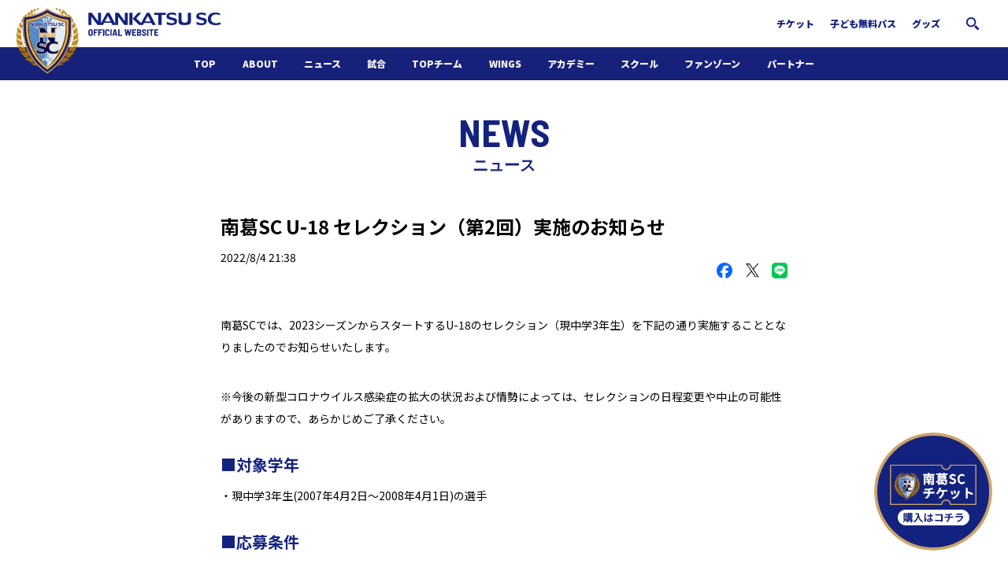

--- FILE ---
content_type: text/html; charset=UTF-8
request_url: https://www.nankatsu-sc.com/32894.html
body_size: 13053
content:
<!DOCTYPE html>
<html>
<head>

<meta charset="UTF-8" />
<meta name="viewport" content="width=device-width, initial-scale=1.0" />
<meta name="SKYPE_TOOLBAR" content="SKYPE_TOOLBAR_PARSER_COMPATIBLE" />
<title>南葛SC U-18 セレクション（第2回）実施のお知らせ  |  南葛SCオフィシャルサイト　葛飾からJリーグへ！</title>

<link rel="profile" href="https://gmpg.org/xfn/11" />

<!--||  JM Twitter Cards by jmau111 v12  ||-->
<meta name="twitter:card" content="summary_large_image">
<meta name="twitter:creator" content="@nankatsu_staff">
<meta name="twitter:site" content="@nankatsu_staff">
<meta name="twitter:title" content="南葛SC U-18 セレクション（第2回）実施のお知らせ">
<meta name="twitter:image" content="https://www.nankatsu-sc.com/wp-content/plugins/jm-twitter-cards/admin/img/Twitter_logo_blue.png">
<!--||  /JM Twitter Cards by jmau111 v12  ||-->
<meta name='robots' content='max-image-preview:large' />
<link rel='dns-prefetch' href='//ajax.googleapis.com' />
<link rel='dns-prefetch' href='//cdnjs.cloudflare.com' />
<link rel='dns-prefetch' href='//cdn.jsdelivr.net' />
<link rel='dns-prefetch' href='//s.w.org' />
<script type="text/javascript">
window._wpemojiSettings = {"baseUrl":"https:\/\/s.w.org\/images\/core\/emoji\/13.1.0\/72x72\/","ext":".png","svgUrl":"https:\/\/s.w.org\/images\/core\/emoji\/13.1.0\/svg\/","svgExt":".svg","source":{"concatemoji":"https:\/\/www.nankatsu-sc.com\/wp-includes\/js\/wp-emoji-release.min.js?ver=5.9"}};
/*! This file is auto-generated */
!function(e,a,t){var n,r,o,i=a.createElement("canvas"),p=i.getContext&&i.getContext("2d");function s(e,t){var a=String.fromCharCode;p.clearRect(0,0,i.width,i.height),p.fillText(a.apply(this,e),0,0);e=i.toDataURL();return p.clearRect(0,0,i.width,i.height),p.fillText(a.apply(this,t),0,0),e===i.toDataURL()}function c(e){var t=a.createElement("script");t.src=e,t.defer=t.type="text/javascript",a.getElementsByTagName("head")[0].appendChild(t)}for(o=Array("flag","emoji"),t.supports={everything:!0,everythingExceptFlag:!0},r=0;r<o.length;r++)t.supports[o[r]]=function(e){if(!p||!p.fillText)return!1;switch(p.textBaseline="top",p.font="600 32px Arial",e){case"flag":return s([127987,65039,8205,9895,65039],[127987,65039,8203,9895,65039])?!1:!s([55356,56826,55356,56819],[55356,56826,8203,55356,56819])&&!s([55356,57332,56128,56423,56128,56418,56128,56421,56128,56430,56128,56423,56128,56447],[55356,57332,8203,56128,56423,8203,56128,56418,8203,56128,56421,8203,56128,56430,8203,56128,56423,8203,56128,56447]);case"emoji":return!s([10084,65039,8205,55357,56613],[10084,65039,8203,55357,56613])}return!1}(o[r]),t.supports.everything=t.supports.everything&&t.supports[o[r]],"flag"!==o[r]&&(t.supports.everythingExceptFlag=t.supports.everythingExceptFlag&&t.supports[o[r]]);t.supports.everythingExceptFlag=t.supports.everythingExceptFlag&&!t.supports.flag,t.DOMReady=!1,t.readyCallback=function(){t.DOMReady=!0},t.supports.everything||(n=function(){t.readyCallback()},a.addEventListener?(a.addEventListener("DOMContentLoaded",n,!1),e.addEventListener("load",n,!1)):(e.attachEvent("onload",n),a.attachEvent("onreadystatechange",function(){"complete"===a.readyState&&t.readyCallback()})),(n=t.source||{}).concatemoji?c(n.concatemoji):n.wpemoji&&n.twemoji&&(c(n.twemoji),c(n.wpemoji)))}(window,document,window._wpemojiSettings);
</script>
<style type="text/css">
img.wp-smiley,
img.emoji {
	display: inline !important;
	border: none !important;
	box-shadow: none !important;
	height: 1em !important;
	width: 1em !important;
	margin: 0 0.07em !important;
	vertical-align: -0.1em !important;
	background: none !important;
	padding: 0 !important;
}
</style>
	<link rel='stylesheet' id='wp-block-library-css'  href='https://www.nankatsu-sc.com/wp-includes/css/dist/block-library/style.min.css?ver=5.9' type='text/css' media='all' />
<style id='global-styles-inline-css' type='text/css'>
body{--wp--preset--color--black: #000000;--wp--preset--color--cyan-bluish-gray: #abb8c3;--wp--preset--color--white: #ffffff;--wp--preset--color--pale-pink: #f78da7;--wp--preset--color--vivid-red: #cf2e2e;--wp--preset--color--luminous-vivid-orange: #ff6900;--wp--preset--color--luminous-vivid-amber: #fcb900;--wp--preset--color--light-green-cyan: #7bdcb5;--wp--preset--color--vivid-green-cyan: #00d084;--wp--preset--color--pale-cyan-blue: #8ed1fc;--wp--preset--color--vivid-cyan-blue: #0693e3;--wp--preset--color--vivid-purple: #9b51e0;--wp--preset--gradient--vivid-cyan-blue-to-vivid-purple: linear-gradient(135deg,rgba(6,147,227,1) 0%,rgb(155,81,224) 100%);--wp--preset--gradient--light-green-cyan-to-vivid-green-cyan: linear-gradient(135deg,rgb(122,220,180) 0%,rgb(0,208,130) 100%);--wp--preset--gradient--luminous-vivid-amber-to-luminous-vivid-orange: linear-gradient(135deg,rgba(252,185,0,1) 0%,rgba(255,105,0,1) 100%);--wp--preset--gradient--luminous-vivid-orange-to-vivid-red: linear-gradient(135deg,rgba(255,105,0,1) 0%,rgb(207,46,46) 100%);--wp--preset--gradient--very-light-gray-to-cyan-bluish-gray: linear-gradient(135deg,rgb(238,238,238) 0%,rgb(169,184,195) 100%);--wp--preset--gradient--cool-to-warm-spectrum: linear-gradient(135deg,rgb(74,234,220) 0%,rgb(151,120,209) 20%,rgb(207,42,186) 40%,rgb(238,44,130) 60%,rgb(251,105,98) 80%,rgb(254,248,76) 100%);--wp--preset--gradient--blush-light-purple: linear-gradient(135deg,rgb(255,206,236) 0%,rgb(152,150,240) 100%);--wp--preset--gradient--blush-bordeaux: linear-gradient(135deg,rgb(254,205,165) 0%,rgb(254,45,45) 50%,rgb(107,0,62) 100%);--wp--preset--gradient--luminous-dusk: linear-gradient(135deg,rgb(255,203,112) 0%,rgb(199,81,192) 50%,rgb(65,88,208) 100%);--wp--preset--gradient--pale-ocean: linear-gradient(135deg,rgb(255,245,203) 0%,rgb(182,227,212) 50%,rgb(51,167,181) 100%);--wp--preset--gradient--electric-grass: linear-gradient(135deg,rgb(202,248,128) 0%,rgb(113,206,126) 100%);--wp--preset--gradient--midnight: linear-gradient(135deg,rgb(2,3,129) 0%,rgb(40,116,252) 100%);--wp--preset--duotone--dark-grayscale: url('#wp-duotone-dark-grayscale');--wp--preset--duotone--grayscale: url('#wp-duotone-grayscale');--wp--preset--duotone--purple-yellow: url('#wp-duotone-purple-yellow');--wp--preset--duotone--blue-red: url('#wp-duotone-blue-red');--wp--preset--duotone--midnight: url('#wp-duotone-midnight');--wp--preset--duotone--magenta-yellow: url('#wp-duotone-magenta-yellow');--wp--preset--duotone--purple-green: url('#wp-duotone-purple-green');--wp--preset--duotone--blue-orange: url('#wp-duotone-blue-orange');--wp--preset--font-size--small: 13px;--wp--preset--font-size--medium: 20px;--wp--preset--font-size--large: 36px;--wp--preset--font-size--x-large: 42px;}.has-black-color{color: var(--wp--preset--color--black) !important;}.has-cyan-bluish-gray-color{color: var(--wp--preset--color--cyan-bluish-gray) !important;}.has-white-color{color: var(--wp--preset--color--white) !important;}.has-pale-pink-color{color: var(--wp--preset--color--pale-pink) !important;}.has-vivid-red-color{color: var(--wp--preset--color--vivid-red) !important;}.has-luminous-vivid-orange-color{color: var(--wp--preset--color--luminous-vivid-orange) !important;}.has-luminous-vivid-amber-color{color: var(--wp--preset--color--luminous-vivid-amber) !important;}.has-light-green-cyan-color{color: var(--wp--preset--color--light-green-cyan) !important;}.has-vivid-green-cyan-color{color: var(--wp--preset--color--vivid-green-cyan) !important;}.has-pale-cyan-blue-color{color: var(--wp--preset--color--pale-cyan-blue) !important;}.has-vivid-cyan-blue-color{color: var(--wp--preset--color--vivid-cyan-blue) !important;}.has-vivid-purple-color{color: var(--wp--preset--color--vivid-purple) !important;}.has-black-background-color{background-color: var(--wp--preset--color--black) !important;}.has-cyan-bluish-gray-background-color{background-color: var(--wp--preset--color--cyan-bluish-gray) !important;}.has-white-background-color{background-color: var(--wp--preset--color--white) !important;}.has-pale-pink-background-color{background-color: var(--wp--preset--color--pale-pink) !important;}.has-vivid-red-background-color{background-color: var(--wp--preset--color--vivid-red) !important;}.has-luminous-vivid-orange-background-color{background-color: var(--wp--preset--color--luminous-vivid-orange) !important;}.has-luminous-vivid-amber-background-color{background-color: var(--wp--preset--color--luminous-vivid-amber) !important;}.has-light-green-cyan-background-color{background-color: var(--wp--preset--color--light-green-cyan) !important;}.has-vivid-green-cyan-background-color{background-color: var(--wp--preset--color--vivid-green-cyan) !important;}.has-pale-cyan-blue-background-color{background-color: var(--wp--preset--color--pale-cyan-blue) !important;}.has-vivid-cyan-blue-background-color{background-color: var(--wp--preset--color--vivid-cyan-blue) !important;}.has-vivid-purple-background-color{background-color: var(--wp--preset--color--vivid-purple) !important;}.has-black-border-color{border-color: var(--wp--preset--color--black) !important;}.has-cyan-bluish-gray-border-color{border-color: var(--wp--preset--color--cyan-bluish-gray) !important;}.has-white-border-color{border-color: var(--wp--preset--color--white) !important;}.has-pale-pink-border-color{border-color: var(--wp--preset--color--pale-pink) !important;}.has-vivid-red-border-color{border-color: var(--wp--preset--color--vivid-red) !important;}.has-luminous-vivid-orange-border-color{border-color: var(--wp--preset--color--luminous-vivid-orange) !important;}.has-luminous-vivid-amber-border-color{border-color: var(--wp--preset--color--luminous-vivid-amber) !important;}.has-light-green-cyan-border-color{border-color: var(--wp--preset--color--light-green-cyan) !important;}.has-vivid-green-cyan-border-color{border-color: var(--wp--preset--color--vivid-green-cyan) !important;}.has-pale-cyan-blue-border-color{border-color: var(--wp--preset--color--pale-cyan-blue) !important;}.has-vivid-cyan-blue-border-color{border-color: var(--wp--preset--color--vivid-cyan-blue) !important;}.has-vivid-purple-border-color{border-color: var(--wp--preset--color--vivid-purple) !important;}.has-vivid-cyan-blue-to-vivid-purple-gradient-background{background: var(--wp--preset--gradient--vivid-cyan-blue-to-vivid-purple) !important;}.has-light-green-cyan-to-vivid-green-cyan-gradient-background{background: var(--wp--preset--gradient--light-green-cyan-to-vivid-green-cyan) !important;}.has-luminous-vivid-amber-to-luminous-vivid-orange-gradient-background{background: var(--wp--preset--gradient--luminous-vivid-amber-to-luminous-vivid-orange) !important;}.has-luminous-vivid-orange-to-vivid-red-gradient-background{background: var(--wp--preset--gradient--luminous-vivid-orange-to-vivid-red) !important;}.has-very-light-gray-to-cyan-bluish-gray-gradient-background{background: var(--wp--preset--gradient--very-light-gray-to-cyan-bluish-gray) !important;}.has-cool-to-warm-spectrum-gradient-background{background: var(--wp--preset--gradient--cool-to-warm-spectrum) !important;}.has-blush-light-purple-gradient-background{background: var(--wp--preset--gradient--blush-light-purple) !important;}.has-blush-bordeaux-gradient-background{background: var(--wp--preset--gradient--blush-bordeaux) !important;}.has-luminous-dusk-gradient-background{background: var(--wp--preset--gradient--luminous-dusk) !important;}.has-pale-ocean-gradient-background{background: var(--wp--preset--gradient--pale-ocean) !important;}.has-electric-grass-gradient-background{background: var(--wp--preset--gradient--electric-grass) !important;}.has-midnight-gradient-background{background: var(--wp--preset--gradient--midnight) !important;}.has-small-font-size{font-size: var(--wp--preset--font-size--small) !important;}.has-medium-font-size{font-size: var(--wp--preset--font-size--medium) !important;}.has-large-font-size{font-size: var(--wp--preset--font-size--large) !important;}.has-x-large-font-size{font-size: var(--wp--preset--font-size--x-large) !important;}
</style>
<link rel='stylesheet' id='contact-form-7-css'  href='https://www.nankatsu-sc.com/wp-content/plugins/contact-form-7/includes/css/styles.css?ver=5.6.1' type='text/css' media='all' />
<link rel='stylesheet' id='jquery-ui-theme-css'  href='https://ajax.googleapis.com/ajax/libs/jqueryui/1.11.4/themes/cupertino/jquery-ui.min.css?ver=1.11.4' type='text/css' media='all' />
<link rel='stylesheet' id='jquery-ui-timepicker-css'  href='https://www.nankatsu-sc.com/wp-content/plugins/contact-form-7-datepicker/js/jquery-ui-timepicker/jquery-ui-timepicker-addon.min.css?ver=5.9' type='text/css' media='all' />
<link rel='stylesheet' id='wpt-twitter-feed-css'  href='https://www.nankatsu-sc.com/wp-content/plugins/wp-to-twitter/css/twitter-feed.css?ver=5.9' type='text/css' media='all' />
<link rel='stylesheet' id='nksc2022-style-css'  href='https://www.nankatsu-sc.com/wp-content/themes/nksc2022/style.css?ver=5.9' type='text/css' media='all' />
<link rel='stylesheet' id='nksc2022-custom-style-css'  href='https://www.nankatsu-sc.com/wp-content/themes/nksc2022/css/style.css?ver=1766950769' type='text/css' media='all' />
<link rel='stylesheet' id='tablepress-default-css'  href='https://www.nankatsu-sc.com/wp-content/plugins/tablepress/css/default.min.css?ver=1.14' type='text/css' media='all' />
<link rel="https://api.w.org/" href="https://www.nankatsu-sc.com/wp-json/" /><link rel="alternate" type="application/json" href="https://www.nankatsu-sc.com/wp-json/wp/v2/posts/32894" /><link rel="EditURI" type="application/rsd+xml" title="RSD" href="https://www.nankatsu-sc.com/xmlrpc.php?rsd" />
<link rel="wlwmanifest" type="application/wlwmanifest+xml" href="https://www.nankatsu-sc.com/wp-includes/wlwmanifest.xml" /> 
<meta name="generator" content="WordPress 5.9" />
<link rel="canonical" href="https://www.nankatsu-sc.com/32894.html" />
<link rel='shortlink' href='https://www.nankatsu-sc.com/?p=32894' />
<link rel="alternate" type="application/json+oembed" href="https://www.nankatsu-sc.com/wp-json/oembed/1.0/embed?url=https%3A%2F%2Fwww.nankatsu-sc.com%2F32894.html" />
<link rel="alternate" type="text/xml+oembed" href="https://www.nankatsu-sc.com/wp-json/oembed/1.0/embed?url=https%3A%2F%2Fwww.nankatsu-sc.com%2F32894.html&#038;format=xml" />
<link rel="shortcut icon" href="https://www.nankatsu-sc.com/wp-content/themes/nksc2022/favicon.ico" type="image/gif" />
<link rel="icon" href="https://www.nankatsu-sc.com/wp-content/themes/nksc2022/favicon.ico" type="image/gif" />

<link rel="apple-touch-icon" sizes="180x180" href="https://www.nankatsu-sc.com/wp-content/themes/nksc2022/img/apple-touch-icon-120x120-precomposed.png">
<link rel="apple-touch-icon" sizes="180x180" href="https://www.nankatsu-sc.com/wp-content/themes/nksc2022/img/apple-touch-icon-120x120.png">
<link rel="apple-touch-icon" sizes="180x180" href="https://www.nankatsu-sc.com/wp-content/themes/nksc2022/img/apple-touch-icon-precomposed.png">
<link rel="apple-touch-icon" sizes="180x180" href="https://www.nankatsu-sc.com/wp-content/themes/nksc2022/img/apple-touch-icon.png">

<meta property="og:image" content="https://www.nankatsu-sc.com/wp-content/themes/nksc2022/img/team_nakatsu.png" />
</head>
<body data-rsssl=1>
<header class="l-header">
    <div class="l-header__warp">
        <h1 class="headerLogo"><a href="/"><img src="https://www.nankatsu-sc.com/wp-content/themes/nksc2022/img/logo.svg" alt="南葛SCオフィシャルサイト"></a></h1>
        <div class="headerTop">
            <ul class="headerTop__nav">
                <li class="headerTop__item">
                    <a href="/ticket">チケット</a>
                </li>
                <li class="headerTop__item">
                    <a href="/dream-pass">子ども無料パス</a>
                </li>
                <li class="headerTop__item">
                    <a href="https://nankatsusc.base.shop/" target="_blank">グッズ</a>
                </li>
                <li class="headerTop__search">
                    <p class="js-modalOpen" data-modal-link="modalSearch"><img src="https://www.nankatsu-sc.com/wp-content/themes/nksc2022/img/icon_search.png"></p>
                </li>
            </ul>
        </div>
        <div class="headerTrigger js-headerBurgerBtn"><img src="https://www.nankatsu-sc.com/wp-content/themes/nksc2022/img/icon_menu.svg"></div>
        <div class="l-header__sp js-headerBurgerNav">
            <div class="headerSp">
                <div class="headerSp__close js-headerBurgerBtn"><img src="https://www.nankatsu-sc.com/wp-content/themes/nksc2022/img/icon_closeNav.svg"></div>
                <div class="headerSp__logo">
                    <a href="/"><img src="https://www.nankatsu-sc.com/wp-content/themes/nksc2022/img/logo_white.svg?2" alt="南葛SCオフィシャルサイト"></a>
                </div>
                <div class="headerSp__nav">
                    <ul class="headerNav">
                        <li class="headerNav__item -pc">
                            <a href="/">TOP</a>
                        </li>
                        <li class="headerNav__item">
                            <a href="/about-nankatsu-sc">ABOUT</a>
                        </li>
                        <li class="headerNav__item">
                            <a href="/category/news">ニュース</a>
                        </li>
                        <li class="headerNav__item js-headerNav">
                            <a href="/match-result">試合</a>
                            <div class="headerNav__child js-headerNav__child">
                                <ul class="headerNav__child__list">
                                    <li class="headerNav__child__item -wide">
                                        <a href="/match-result">日程・結果</a>
                                    </li>
                                    <li class="headerNav__child__item -pc">
                                        <a href="/ticket">チケット</a>
                                    </li>
                                </ul>
                            </div>
                        </li>
                        <li class="headerNav__item js-headerNav">
                            <a href="/topteam">TOPチーム</a>
                            <div class="headerNav__child js-headerNav__child">
                                <ul class="headerNav__child__list">
                                    <li class="headerNav__child__item -wide">
                                        <a href="/topteam">選手・スタッフ</a>
                                    </li>
                                </ul>
                            </div>
                        </li>
                        <li class="headerNav__item js-headerNav">
                            <a href="/wings2022">WINGS</a>
                            <div class="headerNav__child js-headerNav__child">
                                <ul class="headerNav__child__list">
                                    <li class="headerNav__child__item -wide">
                                        <a href="/wings2022">選手・スタッフ</a>
                                    </li>
                                </ul>
                            </div>
                        </li>
                        <li class="headerNav__item js-headerNav">
                            <a href="/academy">アカデミー</a>
                            <div class="headerNav__child js-headerNav__child">
                                <ul class="headerNav__child__list">
                                    <li class="headerNav__child__item -sp">
                                        <a href="/academy">アカデミートップ</a>
                                    </li>
                                    <li class="headerNav__child__item">
                                        <a href="/under18">U-18</a>
                                    </li>
                                    <li class="headerNav__child__item">
                                        <a href="/under15">U-15</a>
                                    </li>
                                    <li class="headerNav__child__item">
                                        <a href="/institution-guide">施設紹介</a>
                                    </li>
                                    <li class="headerNav__child__item">
                                        <a href="/wings_academy">WINGSアカデミー</a>
                                    </li>
                                </ul>
                            </div>
                        </li>
                        <li class="headerNav__item js-headerNav">
                            <a href="/南葛scジュニアサッカースクール">スクール</a>
                            <div class="headerNav__child js-headerNav__child">
                                <ul class="headerNav__child__list">
                                    <li class="headerNav__child__item -sp">
                                        <a href="/南葛scジュニアサッカースクール">スクールトップ</a>
                                    </li>
                                    <li class="headerNav__child__item">
                                        <a href="/school-overview">スクール概要</a>
                                    </li>
                                    <li class="headerNav__child__item">
                                        <a href="/school-schedule-kosuge">スケジュール</a>
                                    </li>
                                    <li class="headerNav__child__item">
                                        <a href="/school-faq">よくある質問</a>
                                    </li>
                                    <li class="headerNav__child__item">
                                        <a href="/スクール各種手続">入会の流れ</a>
                                    </li>
                                </ul>
                            </div>
                        </li>
                        <li class="headerNav__item js-headerNav">
                            <span>ファンゾーン</span>
                            <div class="headerNav__child js-headerNav__child">
                                <ul class="headerNav__child__list">
                                    <li class="headerNav__child__item">
                                        <a href="/funzone">ホームタウン活動</a>
                                    </li>
                                    <li class="headerNav__child__item">
                                        <a href="/62450.html">南葛サウナクラブ</a>
                                    </li>
                                    <li class="headerNav__child__item -pc">
                                        <a href="https://nankatsusc.base.shop/" target="_blank">グッズ</a>
                                    </li>
                                    <li class="headerNav__child__item -odd">
                                        <a href="https://financie.jp/users/Nankatsu_SC" target="_blank">FiNANCiE</a>
                                    </li>
                                </ul>
                            </div>
                        </li>
                        <li class="headerNav__item js-headerNav">
                            <a href="/パートナー">パートナー</a>
                            <div class="headerNav__child js-headerNav__child">
                                <ul class="headerNav__child__list">
                                    <li class="headerNav__child__item -sp">
                                        <a href="/パートナー">パートナー</a>
                                    </li>
                                    <li class="headerNav__child__item">
                                        <a href="https://form.run/@nankatsuscinfo" target="_blank">パートナー募集</a>
                                    </li>
                                </ul>
                            </div>
                        </li>
                        <li class="headerNav__item js-headerNav -sp">
                            <a href="/ticket">チケット</a>
                            <div class="headerNav__child js-headerNav__child">
                                <ul class="headerNav__child__list">
                                    <li class="headerNav__child__item">
                                        <a href="/ticket">購入方法</a>
                                    </li>
                                    <li class="headerNav__child__item">
                                        <a href="/dream-pass">子ども無料パス</a>
                                    </li>
                                </ul>
                            </div>
                        </li>
                        <li class="headerNav__item -sp">
                            <a href="https://nankatsusc.base.shop/" target="_blank">グッズ</a>
                        </li>
                    </ul>
                </div>
                <div class="headerSp__search">
                    <div class="headerSearch">
                        <form action="/" role="search" method="get" id="searchform" class="searchform">
                            <label class="screen-reader-text" for="s"></label>
                            <input class="searchform__text" type="text" value="" name="s" id="s" />
                            <input class="searchform__btn" type="submit" id="searchsubmit" value="" />
                        </form>
                    </div>
                </div>
                <div class="headerSp__footer">
                    <div class="headerFooter">
                        <a href="https://form.run/@nankatsuscinfo" target="_blank">お問い合わせ</a>
                        <a href="/privacy-policy">プライバシーポリシー</a>
                        <a href="/about">運営組織情報</a>
                    </div>
                    <p class="headerCopyright">Copyright &copy; 南葛SCオフィシャルサイト葛飾区からJリーグへ！<br>All rights resereved.</p>
                </div>
            </div>
        </div>
    </div>
</header>

<div class="floatingWrap">
    <div class="floatingWrapTicket">
        <a href="/ticket">
            <img src="https://www.nankatsu-sc.com/wp-content/themes/nksc2022/images/btn-ticket.png" alt="「南葛SCチケット」購入はコチラ">
        </a>
    </div>
</div>



<div class="entrySection">
    <h1 class="entrySection__ttl">
        NEWS
        <span>ニュース</span>
    </h1>
    <div class="news">
        <div class="newsHead">
            <h1 class="newsHead__ttl">南葛SC U-18 セレクション（第2回）実施のお知らせ</h1>
            <p class="newsHead__date">2022/8/4 21:38</p>
        </div>
                <ul class="shareButtons">
            <!-- Facebook -->
            <li class="shareButtons-facebook">
                <a href="https://www.facebook.com/share.php?u=https%3A%2F%2Fwww.nankatsu-sc.com%2F32894.html" target="_blank" rel="nofollow noopener">
                <img src="https://www.nankatsu-sc.com/wp-content/themes/nksc2022/img/icon_facebook.svg" alt="">
                </a>
            </li>
            <!-- X -->
            <li class="shareButtons-x">
                <a href="https://twitter.com/share?url=https%3A%2F%2Fwww.nankatsu-sc.com%2F32894.html&text=%E5%8D%97%E8%91%9BSC+U-18+%E3%82%BB%E3%83%AC%E3%82%AF%E3%82%B7%E3%83%A7%E3%83%B3%EF%BC%88%E7%AC%AC2%E5%9B%9E%EF%BC%89%E5%AE%9F%E6%96%BD%E3%81%AE%E3%81%8A%E7%9F%A5%E3%82%89%E3%81%9B&hashtags=南葛SC" target="_blank" rel="nofollow noopener">
                <img src="https://www.nankatsu-sc.com/wp-content/themes/nksc2022/img/icon_x.svg" alt="">
                </a>
            </li>
            <!-- LINE -->
            <li class="shareButtons-line">
                <a href="https://social-plugins.line.me/lineit/share?url=https%3A%2F%2Fwww.nankatsu-sc.com%2F32894.html" target="_blank" rel="nofollow noopener">
                <img src="https://www.nankatsu-sc.com/wp-content/themes/nksc2022/img/icon_line.svg" alt="">
                </a>
            </li>
        </ul>
        <div class="newsCont">
            
<p>南葛SCでは、2023シーズンからスタートするU-18のセレクション（現中学3年生）を下記の通り実施することとなりましたのでお知らせいたします。</p>
<p>※今後の新型コロナウイルス感染症の拡大の状況および情勢によっては、セレクションの日程変更や中止の可能性がありますので、あらかじめご了承ください。</p>
<h3 class="schoolInside__sub">■対象学年</h3>
<p>・現中学3年生(2007年4月2日～2008年4月1日)の選手</p>
<h3 class="schoolInside__sub">■応募条件</h3>
<p>以下の項目を全て満たす選手<br />（1）合格した場合に南葛SCU18への加入意思がある選手。<br />（2）現所属チームの代表者(監督)ならびに保護者の参加承諾を得ている選手。（当日<strong><a href="https://www.nankatsu-sc.com/wp-content/uploads/2022/05/2022_01_shodaku.pdf" target="_blank" rel="noopener"><span style="color: #ff0000;">参加承諾書</span></a></strong>をお持ちいただきます）<br />（3）にいじゅくみらい公園運動場、水元総合スポーツセンター（葛飾区）等において行う練習、試合等に支障なく参加できる選手。</p>
<h3 class="schoolInside__sub">■募集人数</h3>
<p>・第2回　若干名</p>
<h3 class="schoolInside__sub">■実施日時</h3>
<p>9月10日（土）午後予定『水元総合スポーツセンター』</p>
<h3 class="schoolInside__sub">■会場</h3>
<p><strong>【水元総合スポーツセンター】</strong>〒125-0032　葛飾区水元1-23-1</p>
<div class="homeSns__video"><iframe width="600" height="450" style="border: 0;" src="https://www.google.com/maps/embed?pb=!1m18!1m12!1m3!1d3236.737456666121!2d139.85653151545696!3d35.78182503205554!2m3!1f0!2f0!3f0!3m2!1i1024!2i768!4f13.1!3m3!1m2!1s0x6018855e9b33f969%3A0xbe1d60d8ea0e8106!2z5rC05YWD44K544Od44O844OE44K744Oz44K_44O85YWs5ZyS!5e0!3m2!1sja!2sjp!4v1652876838703!5m2!1sja!2sjp" allowfullscreen="allowfullscreen" loading="lazy" referrerpolicy="no-referrer-when-downgrade"></iframe></div>
<p>交通案内<br />＜バス＞<br />京成バス<br />　(金62)金町駅北口～西水元3丁目(一部大場川水門)水元総合スポーツセンター入口下車3分<br />(土休日の朝の駅発と夕方の駅行きのみ水元総合スポーツセンター内乗り入れ)<br />東武バスセントラル<br />　(有26・27)亀有駅北口～西水元循環(一部葛飾車庫止)水元特別支援学校前下車7分<br />　(有36)亀有駅北口～水元総合スポーツセンター　終点下車<br />　(綾37)綾瀬駅～水元総合スポーツセンター　終点下車<br />＜駐車場＞<br />111台　最初30分無料、以後30分100円(プリペイドカード使えます)<br />※利用時間　7:00～22:00</p>
<p><strong>【にいじゅくみらい運動場】</strong>〒125-0051　葛飾区新宿6-3-20</p>
<div class="homeSns__video"><iframe width="600" height="450" style="border: 0;" src="https://www.google.com/maps/embed?pb=!1m18!1m12!1m3!1d3237.158273865383!2d139.8615085154568!3d35.77148828262368!2m3!1f0!2f0!3f0!3m2!1i1024!2i768!4f13.1!3m3!1m2!1s0x601885656f95621b%3A0x51062f1eb0c57aee!2z6JGb6aO-44Gr44GE44GY44KF44GP44G_44KJ44GE5YWs5ZyS6YGL5YuV5aC0!5e0!3m2!1sja!2sjp!4v1652876757797!5m2!1sja!2sjp" allowfullscreen="allowfullscreen" loading="lazy" referrerpolicy="no-referrer-when-downgrade"></iframe></div>
<p>交通案内<br />＜電車＞<br />JR常磐線金町駅から徒歩10分</p>
<p>＜バス＞<br />京成バス(金02出入)金町駅北口～金町営業所(本数少)<br />にいじゅくみらい公園下車</p>
<p>＜駐車場＞<br />86台(北駐車場:普通車35台・大型車専用2台　南駐車場:普通車46台・身障者用3台)<br />最初30分無料、以後30分100円(交通系ICカード(Suica・PASMO等)が使えます)<br />※利用時間　24時間<br />※大型車でお越しの際は事前に現地までご相談ください。</p>
<h3 class="schoolInside__sub">■セレクション内容</h3>
<p>主にゲーム形式</p>
<h3 class="schoolInside__sub">■注意事項</h3>
<p>・原則として、セレクション日程の振替は行いません。予備日も含めたセレクション日程をご確認の上、お応募ください。<br />・マスクの着用 ・検温および体調チェックの実施 ・ボトルの共有無し（自分のボトルを持ってくる）<br />・会場内外で待機の際、ほかの参加者とのソーシャルディスタンス確保をお願い致します。<br />・新型コロナウイルス感染拡大予防の観点から、保護者の施設内の見学はできません。</p>
<h3 class="schoolInside__sub">■中止・延期等</h3>
<p>小雨決行の予定ですが、荒天の場合は延期になる場合があります。<br />今後の新型コロナウイルス感染症の状況を鑑み、十分な安全と対策を担保できないと判断した場合は、延期になる場合があります。</p>
<h3 class="schoolInside__sub">■応募方法</h3>
<p>以下のフォームよりご応募お願いします。<br /><a href="https://forms.gle/raCXVt9gqkr34qym6" target="_blank" rel="noopener">https://forms.gle/raCXVt9gqkr34qym6</a></p>
<h3 class="schoolInside__sub">■応募期間</h3>
<p>2022年8月10日～9月5日</p>
<h3 class="schoolInside__sub">■受験料の支払い</h3>
<p>3,000円(傷害保険代を含む) / 1人1ポジション(FPまたはGK)<br />※以下の口座へ受験料3,000円をお振込ください。なお、振込手数料は各自でご負担願います。また、お申込後の受験料の返金はしませんので、あらかじめご了承ください。</p>
<p><span>楽天銀行<br />第三営業支店<br />支店番号：253<br />普通預金<br />口座番号：7284245<br />口座名：株式会社南葛SC</span></p>
<h3 class="schoolInside__sub">■個人情報について</h3>
<p>当セレクションで取得した個人情報は、当セレクションの主管である南葛SCが厳正なる管理のもと保管し、当セレクション以外の目的では使用致しません。<br />南葛SC以外の第3者に対し、一切情報開示は致しません（新型コロナウイルス感染者が出た場合、利用施設や保健所等関連機関へ必要に応じて一部開示することがあります）</p>
<p><strong>【応募からセレクション当日までの流れ】</strong><br /><strong>[Step1] 応募フォームよりお申し込み</strong><br />募集締め切り：9月5日(月) ※期限厳守</p>
<p><strong>[Step2] 受験料の振込</strong><br />9月5日(月)までに、指定口座へ受験料3,000円(税込/傷害保険代を含む)をお振込ください。<br />※振込手数料は各自でご負担願います。<br />※受験料支払い後のキャンセル、または当日欠席された場合、受験料はご返金いたしかねます。<br /><br /><strong>[Step3] 振り込み確認後、受験番号をメールにて送付</strong><br />9月6日(火)までにセレクションの受験番号、受付場所・時間を記載したメールをお送りします。万が一届かない場合は、以下のお問合せ先までご連絡ください。</p>
<p><strong>[Step4] 参加承諾書を印刷し署名、捺印</strong><br />記載内容を必ず確認し、メール内の受験番号を記入の上、署名捺印（<span style="color: #ff0000;"><strong>保護者・代表者</strong></span>）をお願いします。</p>
<p><strong>[Step5] セレクションに参加</strong><br />必ず<strong><a href="https://www.nankatsu-sc.com/wp-content/uploads/2022/05/2022_01_shodaku.pdf" target="_blank" rel="noopener"><span style="color: #ff0000;">参加承諾書</span></a></strong>をお持ちの上、セレクション会場へお越しください。</p>
<h3 class="schoolInside__sub">■お問合せ先</h3>
<p>南葛SC U-18 セレクション係<br />メール：nankatsu.academy@gmail.com</p>
<h3 class="schoolInside__sub">■南葛SC U-18概要（PDFダウンロード）</h3>
<p><a href="https://www.nankatsu-sc.com/wp-content/uploads/2022/06/2022_nankatsu_sc_academy_overview_0630.pdf">2022_nankatsu_sc_U18_overview</a></p>


<h1>【南葛SC U-18について】</h1>
<p></p>
<div class="schoolConceptAppeal__item">環境</div>
<p>・選手寮完備<br />・食事提供<br />・人工芝グラウンド<br />・キャリアのある指導者<br />・特待制度<br />・メンタルサポートあり<br />・栄養サポートあり</p>
<div class="schoolConceptAppeal__item">トレーニング会場</div>
<p><strong>【水元総合スポーツセンター】</strong>〒125-0032　葛飾区水元1-23-1</p>
<p><img loading="lazy" src="https://www.nankatsu-sc.com/wp-content/uploads/2022/05/0520_MIZUMOTO.jpg" alt="" class="aligncenter size-full wp-image-30239" width="1280" height="852" srcset="https://www.nankatsu-sc.com/wp-content/uploads/2022/05/0520_MIZUMOTO.jpg 1280w, https://www.nankatsu-sc.com/wp-content/uploads/2022/05/0520_MIZUMOTO-300x200.jpg 300w, https://www.nankatsu-sc.com/wp-content/uploads/2022/05/0520_MIZUMOTO-620x413.jpg 620w, https://www.nankatsu-sc.com/wp-content/uploads/2022/05/0520_MIZUMOTO-768x511.jpg 768w" sizes="(max-width: 1280px) 100vw, 1280px" /></p>
<p><strong>【にいじゅくみらい運動場】</strong>〒125-0051　葛飾区新宿6-3-20<br /><img loading="lazy" src="https://www.nankatsu-sc.com/wp-content/uploads/2022/05/0520_nijuku.jpg" alt="" class="aligncenter size-full wp-image-30236" width="1280" height="853" srcset="https://www.nankatsu-sc.com/wp-content/uploads/2022/05/0520_nijuku.jpg 1280w, https://www.nankatsu-sc.com/wp-content/uploads/2022/05/0520_nijuku-300x200.jpg 300w, https://www.nankatsu-sc.com/wp-content/uploads/2022/05/0520_nijuku-620x413.jpg 620w, https://www.nankatsu-sc.com/wp-content/uploads/2022/05/0520_nijuku-768x512.jpg 768w" sizes="(max-width: 1280px) 100vw, 1280px" /></p>
<div class="schoolConceptAppeal__item">選手寮</div>
<div>
<p><img src="https://www.nankatsu-sc.com/wp-content/uploads/2022/05/0520_ryo_01.jpg" /><br />葛飾区立石にある寮</p>
<p><img src="https://www.nankatsu-sc.com/wp-content/uploads/2022/05/0520_ryo_02.jpg" /><br />寮内にある打ち合わせスペース</p>
<p><img src="https://www.nankatsu-sc.com/wp-content/uploads/2022/05/0520_ryo_03.jpg" /><br />寮のお風呂場。浴槽、シャワーあり</p>
<p><img src="https://www.nankatsu-sc.com/wp-content/uploads/2022/05/0520_ryo_04.jpg" /><br />寮内の様子。各部屋に鍵があります</p>
<p><img src="https://www.nankatsu-sc.com/wp-content/uploads/2022/05/0520_ryo_05.jpg" /><br />洗面・洗濯室</p>
<p><img src="https://www.nankatsu-sc.com/wp-content/uploads/2022/05/0520_ryo_06.jpg" /><br />各部屋の様子。各部屋にエアコン完備</p>
</div>
<div class="schoolConceptAppeal__item">スタッフ</div>
<p><strong>アカデミーダイレクター 芳賀敦（2023 U-18監督）</strong></p>
<p><strong><img loading="lazy" src="https://www.nankatsu-sc.com/wp-content/uploads/2022/05/0520_haga_01.jpg" alt="" class="alignnone size-full wp-image-30211" width="400" height="600" srcset="https://www.nankatsu-sc.com/wp-content/uploads/2022/05/0520_haga_01.jpg 400w, https://www.nankatsu-sc.com/wp-content/uploads/2022/05/0520_haga_01-200x300.jpg 200w" sizes="(max-width: 400px) 100vw, 400px" /><br />生年月日：1966年3月29日<br /></strong>＜指導歴＞<br />1994年 甲府クラブ/ヴァンフォーレ甲府トップチームヘッドコーチ<br />1996年 桐光学園高等学校サッカー部コーチ<br />　　　 全国高校サッカー総体 3位<br />　　　 全国高校サッカー選手権大会 準優勝<br />2000年 東洋大学サッカー部監督<br />　　　 デンソーカップチャレンジサッカー大会 準優勝（関東大学選抜B監督）<br />　　　 関東大学リーグ 2部昇格<br />2007年 柏レイソル U-18 監督<br />　　　 日本クラブユースサッカー選手権大会 ベスト 8<br />　　　 Jリーグユース選手権大会 準優勝<br />2008年 柏レイソル U-13 コーチ<br />2009年 セレッソ大阪西 U-15 監督<br />　　　 高円宮杯 U-15 関西リーグ 優勝<br />　　　 高円宮杯 U-15 関西大会 準優勝<br />　　　 高円宮杯全日本ユース U-15 （初出場）予選リーグ敗退<br />2010年 FC 琉球トップチームヘッドコーチ<br />2011年 ブラウブリッツ秋田強化育成部長兼 U-15 監督<br />　　　 山口国体 準優勝（秋田県国体選抜成年男子監督）<br />　　　 高円宮杯 U-15 秋田県リーグ 2 部 優勝(1 部昇格)<br />　　　 秋田県クラブユース連盟 U-15 新人戦 優勝<br />2013年 日体大柏高校ヘッドコーチ<br />　　　 関東大会千葉県予選優勝/関東大会 ベスト4<br />　　　 インターハイ千葉県予選 ベスト４<br />2014年 栃木SC U-15監督<br />　　　 全国クラブユース選手権関東大会 準優勝<br />　　　 全国クラブユース選手権（初出場） ベスト8<br />　　　 高円宮杯全日本ユース U-15 1回戦敗退<br />2015年 柏レイソル U-14 コーチ<br />2016年 柏レイソル U-15 監督<br />　　　 全国クラブユース選手権 ベスト8<br />　　　 高円宮杯全日本ユース U-15 ベスト16<br />2017年 柏レイソル U-18B 監督<br />　　　 高円宮杯 U-18 千葉県リーグ 2部 2位(1部昇格)<br />2018年 柏レイソル U-13コーチ<br />2019年 柏レイソル U-14コーチ<br />2020年 松本山雅 U-15 監督兼テクニカルサブダイレクター<br />2021年 松本山雅 U-18B 監督兼テクニカルサブダイレクター<br />　　　 高円宮杯 U-18 長野県リーグ 2部 2位<br />　　　 三重国体北信越大会 3位（長野県国体選抜少年男子ヘッドコーチ）</p>
<div class="schoolConceptAppeal__item">サポートスタッフ</div>
<p><strong>メンタルサポート　木村好珠メンタルアドバイザー</strong><img loading="lazy" src="https://www.nankatsu-sc.com/wp-content/uploads/2022/03/2022318_kimura-1-438x620.jpg" alt="" class="alignnone size-large wp-image-28404" width="438" height="620" srcset="https://www.nankatsu-sc.com/wp-content/uploads/2022/03/2022318_kimura-1-438x620.jpg 438w, https://www.nankatsu-sc.com/wp-content/uploads/2022/03/2022318_kimura-1-212x300.jpg 212w, https://www.nankatsu-sc.com/wp-content/uploads/2022/03/2022318_kimura-1-768x1087.jpg 768w, https://www.nankatsu-sc.com/wp-content/uploads/2022/03/2022318_kimura-1.jpg 904w" sizes="(max-width: 438px) 100vw, 438px" /><br />◇メンタルアドバイザーとしての主な活動（サッカー関連）<br />東京Verdyトップチーム、ブラインドサッカー日本代表、レアル・マドリード・ファンデーション・フットボールアカデミー、北海道コンサドーレ札幌アカデミー、横浜FCアカデミー　他</p>
<p></p>
<h1>【アカデミー概要】</h1>
<p><img loading="lazy" src="https://www.nankatsu-sc.com/wp-content/uploads/2022/06/220611_pra.png" alt="" class="alignnone size-full wp-image-30838" width="429" height="369" srcset="https://www.nankatsu-sc.com/wp-content/uploads/2022/06/220611_pra.png 429w, https://www.nankatsu-sc.com/wp-content/uploads/2022/06/220611_pra-300x258.png 300w" sizes="(max-width: 429px) 100vw, 429px" /></p>
<div class="schoolConceptAppeal__item">アカデミービジョン</div>
<p>サッカーを始めとしたスポーツの力で、葛飾や下町エリアはもちろん、東京、日本全国、そしてアジアを中心とした世界の人々を、笑顔にできる選手を育てます。</p>
<p><strong>南葛SCの中心となり、海外でも活躍できる選手の育成</strong><br /><strong>南葛SCの将来を担い、社会（地域）に貢献できる人材の育成</strong></p>
<div class="schoolConceptAppeal__item">育成方針</div>
<p><strong>主体的に行動できる環境作り</strong><br /><strong>一人一人の違いを尊重して、長所や特徴に磨きをかける</strong></p>
<div class="schoolConceptAppeal__item">フットボールコンセプト</div>
<p><strong>ボールとスペースを支配してゲームの主導権を握る</strong><br /><strong>攻守においてポジショニングで優位性を創り出す</strong></p>
<h3 class="schoolInside__sub">■南葛SC U-18概要（PDFダウンロード）</h3>
<p><a href="https://www.nankatsu-sc.com/wp-content/uploads/2022/06/2022_nankatsu_sc_academy_overview_0630.pdf">2022_nankatsu_sc_U18_overview</a></p>        </div>
        <div class="NewsCta">
            <a class="NewsCta__link" href="/category/news">ニュース一覧へ</a>
        </div>
    </div>
</div>


<footer class="l-footer">
    <div class="footerNavList">
        <a href="https://form.run/@nankatsuscinfo">お問い合わせ</a>
        <a href="/privacy-policy">プライバシーポリシー</a>
        <a href="/about">運営組織情報</a>
    </div>
    <p class="footerCopyright">Copyright &copy; 南葛SCオフィシャルサイト　葛飾からJリーグへ！ All rights resereved.</p>
</footer>

<div class="modal modal--search modalSearch js-modal">
    <div class="modal__wrap">
        <div class="modal__bg js-modalBg"></div>
        <div class="modal__close js-modalClose"><img src="https://www.nankatsu-sc.com/wp-content/themes/nksc2022/img/icon_close.svg"></div>
        <div class="modal__cont">
            <form role="search" method="get" id="searchform" class="searchform" action="/">
                <label class="screen-reader-text" for="s"></label>
                <input class="searchform__text" type="text" value="" name="s" id="s" />
                <input class="searchform__btn" type="submit" id="searchsubmit" value="" />
            </form>
        </div>
    </div>
</div>
<script type='text/javascript' src='https://www.nankatsu-sc.com/wp-includes/js/dist/vendor/regenerator-runtime.min.js?ver=0.13.9' id='regenerator-runtime-js'></script>
<script type='text/javascript' src='https://www.nankatsu-sc.com/wp-includes/js/dist/vendor/wp-polyfill.min.js?ver=3.15.0' id='wp-polyfill-js'></script>
<script type='text/javascript' id='contact-form-7-js-extra'>
/* <![CDATA[ */
var wpcf7 = {"api":{"root":"https:\/\/www.nankatsu-sc.com\/wp-json\/","namespace":"contact-form-7\/v1"}};
/* ]]> */
</script>
<script type='text/javascript' src='https://www.nankatsu-sc.com/wp-content/plugins/contact-form-7/includes/js/index.js?ver=5.6.1' id='contact-form-7-js'></script>
<script type='text/javascript' src='//ajax.googleapis.com/ajax/libs/jquery/1.12.4/jquery.min.js?ver=20210624' id='jquery-js'></script>
<script type='text/javascript' src='https://www.nankatsu-sc.com/wp-includes/js/jquery/ui/core.min.js?ver=1.13.0' id='jquery-ui-core-js'></script>
<script type='text/javascript' src='https://www.nankatsu-sc.com/wp-includes/js/jquery/ui/datepicker.min.js?ver=1.13.0' id='jquery-ui-datepicker-js'></script>
<script type='text/javascript' id='jquery-ui-datepicker-js-after'>
jQuery(function(jQuery){jQuery.datepicker.setDefaults({"closeText":"\u9589\u3058\u308b","currentText":"\u4eca\u65e5","monthNames":["1\u6708","2\u6708","3\u6708","4\u6708","5\u6708","6\u6708","7\u6708","8\u6708","9\u6708","10\u6708","11\u6708","12\u6708"],"monthNamesShort":["1\u6708","2\u6708","3\u6708","4\u6708","5\u6708","6\u6708","7\u6708","8\u6708","9\u6708","10\u6708","11\u6708","12\u6708"],"nextText":"\u6b21","prevText":"\u524d","dayNames":["\u65e5\u66dc\u65e5","\u6708\u66dc\u65e5","\u706b\u66dc\u65e5","\u6c34\u66dc\u65e5","\u6728\u66dc\u65e5","\u91d1\u66dc\u65e5","\u571f\u66dc\u65e5"],"dayNamesShort":["\u65e5","\u6708","\u706b","\u6c34","\u6728","\u91d1","\u571f"],"dayNamesMin":["\u65e5","\u6708","\u706b","\u6c34","\u6728","\u91d1","\u571f"],"dateFormat":"yy\u5e74mm\u6708d\u65e5","firstDay":0,"isRTL":false});});
</script>
<script type='text/javascript' src='https://ajax.googleapis.com/ajax/libs/jqueryui/1.11.4/i18n/datepicker-ja.min.js?ver=1.11.4' id='jquery-ui-ja-js'></script>
<script type='text/javascript' src='https://www.nankatsu-sc.com/wp-content/plugins/contact-form-7-datepicker/js/jquery-ui-timepicker/jquery-ui-timepicker-addon.min.js?ver=5.9' id='jquery-ui-timepicker-js'></script>
<script type='text/javascript' src='https://www.nankatsu-sc.com/wp-content/plugins/contact-form-7-datepicker/js/jquery-ui-timepicker/i18n/jquery-ui-timepicker-ja.js?ver=5.9' id='jquery-ui-timepicker-ja-js'></script>
<script type='text/javascript' src='https://www.nankatsu-sc.com/wp-includes/js/jquery/ui/mouse.min.js?ver=1.13.0' id='jquery-ui-mouse-js'></script>
<script type='text/javascript' src='https://www.nankatsu-sc.com/wp-includes/js/jquery/ui/slider.min.js?ver=1.13.0' id='jquery-ui-slider-js'></script>
<script type='text/javascript' src='https://www.nankatsu-sc.com/wp-includes/js/jquery/ui/controlgroup.min.js?ver=1.13.0' id='jquery-ui-controlgroup-js'></script>
<script type='text/javascript' src='https://www.nankatsu-sc.com/wp-includes/js/jquery/ui/checkboxradio.min.js?ver=1.13.0' id='jquery-ui-checkboxradio-js'></script>
<script type='text/javascript' src='https://www.nankatsu-sc.com/wp-includes/js/jquery/ui/button.min.js?ver=1.13.0' id='jquery-ui-button-js'></script>
<script type='text/javascript' src='https://www.nankatsu-sc.com/wp-content/plugins/contact-form-7-datepicker/js/jquery-ui-sliderAccess.js?ver=5.9' id='jquery-ui-slider-access-js'></script>
<script type='text/javascript' src='//cdnjs.cloudflare.com/ajax/libs/slick-carousel/1.9.0/slick.min.js?ver=451' id='slick-js'></script>
<script type='text/javascript' src='https://www.nankatsu-sc.com/wp-content/themes/nksc2022/js/function.js?ver=20251228' id='nksc2022-script-js'></script>
<script type='text/javascript' src='https://cdn.jsdelivr.net/npm/micromodal/dist/micromodal.min.js?ver=5.9' id='modal-js'></script>
<script type='text/javascript' id='mc.mcjs-js-extra'>
/* <![CDATA[ */
var my_calendar = {"grid":"true","list":"true","mini":"true","ajax":"true","newWindow":"New tab"};
/* ]]> */
</script>
<script type='text/javascript' src='https://www.nankatsu-sc.com/wp-content/plugins/my-calendar/js/mcjs.min.js?ver=3.3.17' id='mc.mcjs-js'></script>
</body>
</html>


--- FILE ---
content_type: text/css
request_url: https://www.nankatsu-sc.com/wp-content/themes/nksc2022/style.css?ver=5.9
body_size: 39
content:
@charset "utf-8";
/*
Theme Name: NANKATSU SC2022
Description: 南葛SC2022
Version: 1.0.0 
Author: Valuence Technologies
Author URI: https://www.valuence-t.com/
*/

/*Layout*/




--- FILE ---
content_type: text/css
request_url: https://www.nankatsu-sc.com/wp-content/themes/nksc2022/css/style.css?ver=1766950769
body_size: 23588
content:
@charset "utf-8";@import url('https://fonts.googleapis.com/css2?family=Barlow+Semi+Condensed:wght@400;700&family=Noto+Sans+JP:wght@400;700;900&display=swap');html,body,div,span,object,iframe,h1,h2,h3,h4,h5,h6,p,blockquote,pre,abbr,address,cite,code,del,dfn,em,img,ins,kbd,q,samp,small,strong,sub,sup,var,b,i,dl,dt,dd,ol,ul,li,fieldset,form,label,legend,table,caption,tbody,tfoot,thead,tr,th,td,article,aside,canvas,details,figcaption,figure,footer,header,hgroup,menu,nav,section,summary,time,mark,audio,video{margin:0;padding:0;border:0;outline:0;vertical-align:baseline;background:transparent;color:#000}*{box-sizing:border-box}body{line-height:1}article,aside,details,figcaption,figure,footer,header,hgroup,menu,nav,section{display:block}nav ul,ul,li{list-style:none}blockquote,q{quotes:none}blockquote:before,blockquote:after,q:before,q:after{content:'';content:none}a{margin:0;padding:0;font-size:100%;vertical-align:baseline;background:transparent}del{text-decoration:line-through}abbr[title],dfn[title]{border-bottom:1px dotted;cursor:help}table{border-collapse:collapse;border-spacing:0}input,select{vertical-align:middle}a{text-decoration:none;transition:all 0.5s ease 0s}a:link{color:#14227f;text-decoration:none;outline:none}a:visited{color:#14227f;text-decoration:none}a:hover{color:#14227f;text-decoration:none}a:active{color:#14227f;text-decoration:none}img{vertical-align:text-bottom;line-height:1}input[type="submit"],input[type="button"]{border-radius:0;-webkit-box-sizing:content-box;-webkit-appearance:button;-webkit-appearance:none;appearance:button;border:none;box-sizing:border-box}input[type="submit"]::-webkit-search-decoration,input[type="button"]::-webkit-search-decoration{display:none}input[type="submit"]::focus,input[type="button"]::focus{outline-offset:-2px}.modal{position:fixed;top:0;right:0;bottom:0;left:0;display:none;z-index:999;overflow-y:auto;visibility:hidden;opacity:0;animation-name:fade-in;animation-duration:0.5s}.modal__wrap{position:absolute;top:0;left:0;display:flex;width:100%;min-height:236px;align-items:center}.modal__bg{position:absolute;top:0;left:0;width:100%;height:100%;background-color:rgba(20, 34, 127, 0.8);cursor:pointer}.modal__close{position:fixed;top:15px;right:20px;cursor:pointer}.modal__close img{width:30px}.modal__cont{position:relative;min-width:980px;max-width:1200px;margin:0 auto;border-radius:30px;background-color:#fff}.modal.is-show{display:block;visibility:visible;opacity:1}.searchform{position:relative;height:50px}@media screen and (max-width:768px){.searchform{height:30px}}.searchform__text{width:100%;height:50px;padding:0 30px;border:none;border-radius:50px;font-style:1.6rem;outline:none}@media screen and (max-width:768px){.searchform__text{height:30px;padding:0 30px 0 20px}}.searchform__btn{position:absolute;top:0;right:10px;bottom:0;width:36px;height:36px;margin:auto;background:url(../img/icon_search.png) no-repeat center/cover}@media screen and (max-width:768px){.searchform__btn{width:26px;height:26px}}@keyframes fade-in{from{opacity:0}to{opacity:1}}.slick-slider{position:relative;display:block;box-sizing:border-box;-webkit-touch-callout:none;-webkit-user-select:none;-khtml-user-select:none;-moz-user-select:none;-ms-user-select:none;user-select:none;-ms-touch-action:pan-y;touch-action:pan-y;-webkit-tap-highlight-color:transparent}.slick-list{position:relative;overflow:hidden;display:block;margin:0;padding:0}.slick-list:focus{outline:none}.slick-list.dragging{cursor:pointer;cursor:hand}.slick-slider .slick-track,.slick-slider .slick-list{-webkit-transform:translate3d(0, 0, 0);-moz-transform:translate3d(0, 0, 0);-ms-transform:translate3d(0, 0, 0);-o-transform:translate3d(0, 0, 0);transform:translate3d(0, 0, 0)}.slick-track{position:relative;left:0;top:0;display:block;margin-left:auto;margin-right:auto}.slick-track:before,.slick-track:after{content:"";display:table}.slick-track:after{clear:both}.slick-loading .slick-track{visibility:hidden}.slick-slide{float:left;height:100%;min-height:1px;display:none}[dir="rtl"] .slick-slide{float:right}.slick-slide img{display:block}.slick-slide.slick-loading img{display:none}.slick-slide.dragging img{pointer-events:none}.slick-initialized .slick-slide{display:block}.slick-loading .slick-slide{visibility:hidden}.slick-vertical .slick-slide{display:block;height:auto;border:1px solid transparent}.slick-arrow.slick-hidden{display:none}@font-face{font-family:'slick';font-style:normal;font-weight:normal}.slick-prev,.slick-next{display:block;position:absolute;top:50%;z-index:10;width:20px;height:20px;line-height:0;padding:0;border:none;color:transparent;background:transparent;font-size:0;-webkit-transform:translate(0, -50%);transform:translate(0, -50%);cursor:pointer;outline:none;-ms-transform:translate(0, -50%)}.slick-prev:hover,.slick-prev:focus,.slick-next:hover,.slick-next:focus{color:transparent;background:transparent;outline:none}.slick-prev:hover:before,.slick-prev:focus:before,.slick-next:hover:before,.slick-next:focus:before{opacity:1}.slick-prev.slick-disabled:before,.slick-next.slick-disabled:before{opacity:0.25}.slick-prev:before,.slick-next:before{line-height:1;color:white;opacity:0.75;font-family:'slick';font-size:20px;-webkit-font-smoothing:antialiased;-moz-osx-font-smoothing:grayscale}.slick-prev{left:35px}[dir='rtl'] .slick-prev{right:-25px;left:auto}.slick-prev:before{content:'←'}[dir='rtl'] .slick-prev:before{content:'→'}.slick-next{right:35px}[dir='rtl'] .slick-next{right:auto;left:-25px}.slick-next:before{content:'→'}[dir='rtl'] .slick-next:before{content:'←'}.mainSlideArrow{position:absolute;top:0;bottom:0;z-index:2;width:30px;height:30px;margin:auto;border:none;background:url(../img/icon_arrowW.svg) no-repeat;background-size:100% auto;cursor:pointer}.mainSlideArrow--left{left:20px;transform:scale(-1, 1)}.mainSlideArrow--right{right:20px}.contSlideArrowW{position:absolute;top:0;bottom:0;z-index:2;width:30px;height:30px;margin:auto;border:none;background:url(../img/icon_arrowW.svg) no-repeat;background-size:100% auto;cursor:pointer}.contSlideArrowW--left{left:-30px;transform:scale(-1, 1)}@media screen and (max-width:768px){.contSlideArrowW--left{left:-5px}}.contSlideArrowW--right{right:-30px}@media screen and (max-width:768px){.contSlideArrowW--right{right:-5px}}.contSlideArrowG{position:absolute;top:0;bottom:0;z-index:2;width:30px;height:30px;margin:auto;border:none;background:url(../img/icon_arrowG.svg) no-repeat;background-size:100% auto;cursor:pointer}.contSlideArrowG--left{left:-30px;transform:scale(-1, 1)}@media screen and (max-width:768px){.contSlideArrowG--left{left:-5px}}.contSlideArrowG--right{right:-30px}@media screen and (max-width:768px){.contSlideArrowG--right{right:-5px}}.contSlideArrowN{position:absolute;top:0;bottom:0;z-index:2;width:30px;height:30px;margin:auto;border:none;background:url(../img/icon_arrowG.svg) no-repeat;background-size:100% auto;cursor:pointer}.contSlideArrowN--left{left:-30px;transform:scale(-1, 1)}@media screen and (max-width:768px){.contSlideArrowN--left{left:-50px}}.contSlideArrowN--right{right:-30px}@media screen and (max-width:768px){.contSlideArrowN--right{right:-50px}}.slick-dotted.slick-slider{margin-bottom:30px}.slick-dots{display:block;position:absolute;bottom:25px;width:100%;margin:0;padding:0;text-align:center;list-style:none}@media screen and (max-width:768px){.slick-dots{bottom:10px}}.slick-dots li{display:inline-block;position:relative;width:20px;height:20px;margin:0 5px;padding:0;cursor:pointer}.slick-dots li button{display:block;width:20px;height:20px;line-height:0;padding:5px;border:0;color:transparent;background:transparent;font-size:0;cursor:pointer;outline:none}.slick-dots li button:hover,.slick-dots li button:focus{outline:none}.slick-dots li button:hover:before,.slick-dots li button:focus:before{opacity:1}.slick-dots li button:before{position:absolute;top:0;bottom:0;left:0;width:24px;height:1px;margin:auto;border-radius:50px;background:#fff;content:'　';transition:all 0.2s ease}.slick-dots li.slick-active button:before{height:9px}html{height:100%;font-size:62.5%}body{min-width:1080px;position:relative;height:100%;font-family:'Noto Sans JP', "メイリオ", Meiryo, sans-serif;font-feature-settings:'pkna';-webkit-text-size-adjust:100%;-webkit-font-smoothing:subpixel-antialiased;-webkit-font-smoothing:antialiased;-moz-osx-font-smoothing:grayscale}@media screen and (max-width:768px){body{min-width:auto}}.sp{display:none}@media screen and (max-width:600px){.sp{display:block}.pc{display:none}}*{-webkit-tap-highlight-color:transparent}body.noscroll{overflow:hidden}.l-header{position:fixed;min-width:1080px;z-index:999;width:100%;height:102px;background-color:#fff;transition:0.3s}@media screen and (max-width:768px){.l-header{min-width:auto}}.l-header+*{margin-top:60px}@media screen and (max-width:600px){.l-header{height:48px}.l-header+*{margin-top:48px}}.l-header__warp{position:relative}@media screen and (max-width:600px){.l-header__warp{display:flex;flex-wrap:wrap;align-items:center}}.l-header__sp{margin-left:auto}@media screen and (min-width:601px){.l-header__sp{background-color:#17217a;display:block !important}}@media screen and (max-width:600px){.l-header__sp{position:fixed;top:0;right:0;bottom:0;left:0;z-index:2;display:none;width:100%;height:100%;overflow-y:auto;margin:auto;background:#142280}}.headerLogo{position:absolute;top:10px;left:20px;z-index:1;width:260px;transition:all 0.6s ease}@media screen and (max-width:600px){.headerLogo{position:absolute;top:8px;left:10px;width:195px}}.headerLogo img{width:100%;height:auto}.headerNav{font-size:1.4rem;list-style:none}@media screen and (min-width:601px){.headerNav{display:flex;align-items:center;justify-content:center}}.headerNav__item{position:relative}@media screen and (max-width:600px){.headerNav__item.-pc{display:none}}@media screen and (min-width:601px){.headerNav__item.-sp{display:none}}.headerNav__item>a,.headerNav__item>span{position:relative;display:block;margin:0;color:#fff;font-size:1.2rem;text-decoration:none;transition:all 0.2s ease;white-space:nowrap}@media screen and (min-width:601px){.headerNav__item>a,.headerNav__item>span{font-weight:900;height:42px;line-height:42px;padding:0 1.3vw;text-align:center}}@media screen and (max-width:600px){.headerNav__item>a,.headerNav__item>span{font-weight:700;padding:23px 20px;font-size:2rem;border-bottom:2px solid #04004F}.headerNav__item>a:after,.headerNav__item>span:after{content:'';position:absolute;top:0;bottom:0;margin:auto;right:25px;width:10px;height:10px;border-top:1px solid #fff;border-right:1px solid #fff;transform:rotate(45deg)}}.headerNav__item>a{cursor:pointer}.headerNav__item>a:hover{opacity:0.6}@media screen and (max-width:600px){.headerNav__item.js-headerNav>a:before,.headerNav__item.js-headerNav>a:after,.headerNav__item.js-headerNav>span:before,.headerNav__item.js-headerNav>span:after{content:'';position:absolute;top:0;bottom:0;margin:auto;background-color:#fff;right:20px;height:2px;width:15px;border:none;transition:transform 0.2s ease;transform:rotate(0deg)}.headerNav__item.js-headerNav>a:after,.headerNav__item.js-headerNav>span:after{transform:rotate(-90deg)}}@media screen and (max-width:600px){.headerNav__item.js-headerNav.-show>a:after,.headerNav__item.js-headerNav.-show>span:after{transform:rotate(0deg)}}.headerNav__search{display:flex;width:30px;height:30px;justify-content:center;align-items:center;margin-left:16px}@media screen and (max-width:600px){.headerNav__search{display:none}}.headerNav__search img{width:100%;height:auto}@media screen and (min-width:601px){.headerNav__child{position:absolute;top:42px;background-color:#fff;left:50%;width:140px;margin-left:-70px;padding:5px 0;opacity:0;pointer-events:none;transition:opacity 0.2s ease;will-change:opacity}.headerNav__child.-show{opacity:1;pointer-events:all}}@media screen and (max-width:600px){.headerNav__child{display:grid;grid-template-rows:0fr;transition:0.2s grid-template-rows ease;will-change:height;background-color:#04004F;position:relative;top:-2px;margin-bottom:-2px;overflow:hidden}.headerNav__child.-show{grid-template-rows:1fr}}@media screen and (max-width:600px){.headerNav__child__list{position:relative;overflow:hidden;display:flex;flex-wrap:wrap;top:-2px}}@media screen and (max-width:600px){.headerNav__child__item.-pc{display:none}}@media screen and (min-width:601px){.headerNav__child__item.-sp{display:none}}@media screen and (max-width:600px){.headerNav__child__item{width:50%;border-bottom:2px solid #142280;margin-bottom:-2px}.headerNav__child__item:nth-child(odd),.headerNav__child__item.-odd{border-right:2px solid #142280}.headerNav__child__item.-even{border-right:none}.headerNav__child__item.-wide{width:100%;border-right:none}}@media screen and (min-width:601px){.headerNav__child__item a{color:#000;font-weight:900;font-size:1.1rem;padding:9px 0;display:flex;align-items:center;justify-content:center;transition:opacity 0.2s ease}.headerNav__child__item a:hover{opacity:0.6}}@media screen and (max-width:600px){.headerNav__child__item a{color:#fff;font-size:1.4rem;padding:18px 20px;display:block;position:relative}.headerNav__child__item a:after{content:'';position:absolute;top:0;bottom:0;margin:auto;right:20px;width:5px;height:5px;border-top:1px solid #fff;border-right:1px solid #fff;transform:rotate(45deg)}}.headerTrigger{position:absolute;top:8px;right:10px;display:none}.headerTrigger img{width:30px;height:30px}@media screen and (max-width:600px){.headerTrigger{display:block}}@media screen and (max-width:600px){.headerTop{display:none}}.headerTop__nav{display:flex;align-items:center;font-size:1.4rem;list-style:none;justify-content:flex-end;padding-right:30px}.headerTop__item{position:relative;cursor:pointer}.headerTop__item:hover{opacity:0.6}.headerTop__search{display:flex;width:30px;height:30px;justify-content:center;align-items:center;margin-left:16px}.headerTop__search img{width:100%;height:auto}.headerTop a{position:relative;display:block;height:60px;line-height:60px;margin:0;padding:0 10px;color:#14227f;font-weight:900;font-size:1.2rem;text-decoration:none;transition:all 0.2s ease;white-space:nowrap}.headerSp{position:relative}@media screen and (max-width:600px){.headerSp{padding:20px 0 30px}}.headerSp__close{position:absolute;top:10px;right:10px;display:none;width:30px;height:30px}@media screen and (max-width:600px){.headerSp__close{display:block}}.headerSp__logo{display:none;margin-right:20%}@media screen and (max-width:600px){.headerSp__logo{display:block;padding-left:20px}}.headerSp__search{display:none}@media screen and (max-width:600px){.headerSp__search{display:block;padding:30px 20px}.headerSp__search .searchform__btn{width:34px;height:34px}}.headerSp__search .headerSearch{overflow:hidden}.headerSp__footer{display:none}@media screen and (max-width:600px){.headerSp__footer{display:block}}.headerFooter{padding:0 20px}.headerFooter a{position:relative;margin-top:15px;display:block;color:#fff;font-size:1.4rem}.headerFooter a:first-child{margin-top:0}.headerFooter a:after{content:'';position:absolute;top:0;bottom:0;margin:auto;right:0;width:6px;height:6px;border-top:1px solid #fff;border-right:1px solid #fff;transform:rotate(45deg)}.headerCopyright{line-height:20px;padding:35px 20px 0;color:#fff;font-size:1.1rem}#page-top{position:fixed;bottom:20px;right:20px;font-size:14px;z-index:99;display:none}#page-top a{background:#555;color:#fff;width:60px;padding:22px 10px;text-align:center;display:block;border-radius:70px;opacity:0.9;transition:all 0.3s ease}#page-top a:hover{opacity:0.5}.floatingWrapTicket a{width:150px;height:150px;display:block;border-radius:50%;position:fixed;right:20px;bottom:20px;z-index:999}@media screen and (max-width:600px){.floatingWrapTicket a{width:90px;height:90px;right:5px;bottom:5px}}.floatingWrapTicket a img{width:100%;height:auto;display:block;border-radius:50%}.floatingWrapTicket a:hover img{filter:brightness(110%)}.l-footer{min-width:1080px;margin-top:auto;text-align:center}@media screen and (max-width:768px){.l-footer{min-width:auto}}.footerNavList{display:flex;flex-wrap:wrap;justify-content:center;margin:90px 0 15px}@media screen and (max-width:600px){.footerNavList{margin-top:60px}}.footerNavList a{display:block;display:flex;line-height:1.5;align-items:center;margin:0 8px;color:#14227f;font-weight:700;font-size:1.3rem;text-decoration:none;transition:all 0.2s ease}@media screen and (max-width:600px){.footerNavList a{margin:2px 8px;font-size:1.1rem}}.footerNavList a:before{margin-right:5px;font-size:1rem;content:'＞'}.footerNavList a:hover{opacity:0.6}.footerCopyright{line-height:50px;color:#fff;background:#14227f;font-weight:800;font-size:1rem}@media screen and (max-width:600px){.footerCopyright{line-height:20px;padding:15px 0}}.entrySection{width:720px;margin:140px auto 0}@media screen and (max-width:600px){.entrySection{width:100%;margin-top:88px}}.entrySection--top,.entrySection--wings,.entrySection--jr,.entrySection--news{width:960px}@media screen and (max-width:600px){.entrySection--top,.entrySection--wings,.entrySection--jr,.entrySection--news{width:100%;margin-top:88px}}.entrySection--ticket,.entrySection--recruitment{width:100%;min-width:1080px}@media screen and (max-width:600px){.entrySection--ticket,.entrySection--recruitment{min-width:auto}}.entrySection--full{width:auto;min-width:1080px}@media screen and (max-width:600px){.entrySection--full{min-width:auto}}.entrySection__ttl{line-height:1.2;margin-bottom:50px;color:#14227f;font-family:'Barlow Semi Condensed', sans-serif;font-weight:700;font-size:4.8rem;text-align:center}@media screen and (max-width:600px){.entrySection__ttl{margin-bottom:30px;font-size:4.2rem}}.entrySection__ttl span{display:block;color:#14227f;font-weight:bold;font-size:2rem}.entrySection--top .entrySection__ttl,.entrySection--lesult .entrySection__ttl{color:#528ecb}.entrySection--top .entrySection__ttl span,.entrySection--lesult .entrySection__ttl span{color:#528ecb}.entrySection--lesultWings .entrySection__ttl,.entrySection--wings .entrySection__ttl{color:#e30048}.entrySection--lesultWings .entrySection__ttl span,.entrySection--wings .entrySection__ttl span{color:#e30048}.entrySection--jr .entrySection__ttl{color:#0aaec8}.entrySection--jr .entrySection__ttl span{color:#0aaec8}.entrySection__main{margin-bottom:90px;color:#14227f;font-weight:700;font-size:3.6rem;text-align:center}@media screen and (max-width:600px){.entrySection__main{line-height:38px;margin-bottom:50px;font-size:3rem}}.entryCat{display:flex;justify-content:center;margin:30px 0}.entryCat__item{position:relative;color:#14227f;font-weight:bold;font-size:1.2rem;cursor:pointer}.entryCat__item+.entryCat__item{margin-left:20px}.entryCat__item.is-active:before{position:absolute;bottom:-5px;left:0;width:100%;height:1px;background:#14227f;content:''}.pagination{display:flex;justify-content:center;margin:40px auto 0;color:#a6a6a6;font-family:'Barlow Semi Condensed', sans-serif;font-weight:bold;font-size:1.8rem}.pagination__item+.pagination__item{margin-left:25px}.pagination__item a{color:#a6a6a6}.pagination__item a.is-current{color:#000}.mainVisual{position:relative;min-width:1080px;overflow:hidden}@media screen and (max-width:768px){.mainVisual{min-width:auto}}@media screen and (max-width:600px){.mainVisual{margin-top:62px}}.mainVisual:before,.mainVisual:after{position:absolute;top:0;z-index:1;width:15%;height:100%;background:rgba(4, 0, 79, 0.8);content:''}@media screen and (max-width:600px){.mainVisual:before,.mainVisual:after{content:none}}.mainVisual:before{left:0}.mainVisual:after{right:0}.mainVisual .slick-list{overflow:visible}.mainVisual img{width:100%;height:600px;object-fit:cover;object-position:top}@media screen and (max-width:600px){.mainVisual img{height:320px}}.mainVisual__item{position:relative}.mainVisual__wrap:before{position:absolute;bottom:0;left:0;width:100%;height:300px;background:linear-gradient(180deg, rgba(0, 0, 0, 0), #19165c);content:''}@media screen and (max-width:600px){.mainVisual__wrap:before{height:100px}}.mainVisualGame{position:absolute;bottom:50px;left:40px;display:inline-flex;align-items:center}@media screen and (max-width:600px){.mainVisualGame{bottom:30px;left:20px}}.mainVisualGame__result{display:inline-flex;align-items:center;margin-right:40px;color:#fff;font-family:'Barlow Semi Condensed', sans-serif;font-weight:bold;font-size:105px}@media screen and (max-width:600px){.mainVisualGame__result{margin-right:10px;font-size:5.2rem}}.mainVisualGame__result span{color:#528ecb}.mainVisualGame__result img{width:20px;height:4px;margin:10px 13px 0}@media screen and (max-width:600px){.mainVisualGame__result img{width:10px;margin:10px 6px 0}}.mainVisualGame__info{line-height:26px;color:#fff;font-weight:bold;font-size:1.8rem}@media screen and (max-width:600px){.mainVisualGame__info{line-height:12px;font-size:1rem}}.homeSection{min-width:1080px;position:relative;margin:auto}@media screen and (max-width:768px){.homeSection{min-width:auto}}.homeSection--news{margin:90px auto 0;padding:60px 0 50px;background:#f6f6f6}@media screen and (max-width:600px){.homeSection--news{margin:63px auto 0;padding:50px 0 30px}}.homeSection--banner{padding:40px 0;background:#04004f}@media screen and (max-width:600px){.homeSection--banner{padding:30px 5px}}.homeSection--about{padding:50px 0 80px}.homeSection--schedule{margin-bottom:80px;padding:60px 0 40px;background:#f8eeda}@media screen and (max-width:600px){.homeSection--schedule{padding:50px 5px 60px}}.homeSection--note{padding:60px 0 40px;background:#f6f6f6}@media screen and (max-width:600px){.homeSection--note{padding:40px 50px 40px}}.homeSection--goods{padding:60px 0 80px}@media screen and (max-width:600px){.homeSection--goods{padding:40px 50px 70px}}.homeSection--sns{padding:60px 0 30px;background:#e5eef7 url(../img/bg.svg)}@media screen and (max-width:600px){.homeSection--sns{padding:60px 20px 30px}}.homeSection--partners{padding:60px 0}@media screen and (max-width:600px){.homeSection--partners{padding:60px 20px}}.homeSection__wrap{max-width:1200px;margin:auto}.homeSection--news .homeSection__wrap{width:980px;margin:auto}@media screen and (max-width:600px){.homeSection--news .homeSection__wrap{width:100%}}.homeSection--about .homeSection__wrap{max-width:1200px;margin:auto}@media screen and (max-width:600px){.homeSection--about .homeSection__wrap{width:100%}}.homeSection--match .homeSection__wrap{max-width:none}.homeSection__txt{line-height:2;margin:0;color:#000;font-size:1.4rem}.sectionTtl{position:relative;z-index:12;color:#14227f;font-family:'Barlow Semi Condensed', sans-serif;font-weight:700;font-size:4.8rem;text-align:center}@media screen and (max-width:600px){.sectionTtl{font-size:4.2rem}}.homeSection--news .sectionTtl,.homeSection--schedule .sectionTtl,.homeSection--note .sectionTtl,.homeSection--sns .sectionTtl{position:absolute;top:-25px;right:0;left:0;margin:auto}.homeSection--about .sectionTtl,.homeSection--goods .sectionTtl{margin-bottom:30px}.homeSection--partners .sectionTtl{display:flex;justify-content:center;align-items:center;color:#528ecb;font-size:3.4rem}@media screen and (max-width:600px){.homeSection--partners .sectionTtl{line-height:24px;font-size:2.2rem}}.homeSection--partners .sectionTtl:before,.homeSection--partners .sectionTtl:after{width:40px;height:1px;background:#528ecb;content:''}@media screen and (max-width:600px){.homeSection--partners .sectionTtl:before,.homeSection--partners .sectionTtl:after{width:24px}}.homeSection--partners .sectionTtl:before{margin-right:20px}.homeSection--partners .sectionTtl:after{margin-left:20px}.homeSection--partnersWings .sectionTtl{display:flex;justify-content:center;align-items:center;color:#e30048;font-size:3.4rem}@media screen and (max-width:600px){.homeSection--partnersWings .sectionTtl{line-height:24px;font-size:2.2rem}}.homeSection--partnersWings .sectionTtl:before,.homeSection--partnersWings .sectionTtl:after{width:40px;height:1px;background:#e30048;content:''}@media screen and (max-width:600px){.homeSection--partnersWings .sectionTtl:before,.homeSection--partnersWings .sectionTtl:after{width:24px}}.homeSection--partnersWings .sectionTtl:before{margin-right:20px}.homeSection--partnersWings .sectionTtl:after{margin-left:20px}.homeMatchTab{position:relative;display:flex;flex-wrap:wrap}.homeMatchTab__item{width:50%;line-height:46px;border-right:2px solid #fff;color:#fff;background:#528ecb;font-weight:600;font-size:1.6rem;text-align:center;cursor:pointer}.homeMatchTab__item:nth-child(2){border-right:none;border-left:2px solid #fff;background:#e30048}.homeMatchTab__item.is-active:after{position:absolute;bottom:-3px;left:0;width:calc(50% - 2px);height:3px;background:#528ecb;content:''}.homeMatchTab__item.is-active:before{position:absolute;bottom:-6px;left:0;width:100%;height:3px;background:#528ecb;content:''}.homeMatchTab__item.is-active:nth-child(2):after{right:0;left:auto;background:#e30048}.homeMatchTab__item.is-active:nth-child(2):before{background:#e30048}.homeMatchCont{padding-top:50px}@media screen and (max-width:600px){.homeMatchCont{margin:35px 5px 0;padding-top:25px;border-top:2px solid #c9cfd3}.homeMatchCont--single{padding-top:5px}}.homeMatchCont__panel{display:none;user-select:text}@media screen and (min-width:1251px){.homeMatchCont__panel{width:auto;padding:0 10%}}@media screen and (min-width:601px) and (max-width:1250px){.homeMatchCont__panel{width:980px;margin:auto;padding:0}}@media screen and (max-width:600px){.homeMatchCont__panel{padding:0 10px}}.homeMatchCont__panel.is-show{display:flex;animation-name:fade-in;animation-duration:0.5s}@media screen and (min-width:601px){.homeMatchCont__panel .slick-list{overflow:visible}}.homeMatchCont__panel .slick-track{display:flex;align-items:stretch}.homeMatchCont__panel .slick-track .slick-slide{float:none;height:initial}.homeMatchCont__panel .slick-track .slick-slide>div{height:100%}@media screen and (min-width:601px){.homeMatchCont__panel .slick-track .slick-slide{padding-left:20px}.homeMatchCont__panel .slick-track .slick-slide:first-of-type{padding-left:0}}.homeMatchCont__panel .contSlideArrowN--left{left:0}.homeMatchCont__panel .contSlideArrowN--right{right:0}@keyframes fade-in{from{opacity:0}to{opacity:1}}.homeMatchLine{max-width:1066px;height:0;margin:70px auto 50px;border-top:1px solid #a6a6a6}@media screen and (max-width:600px){.homeMatchLine{margin:40px 15px}}.homeMatchGame{width:calc(33.3% - 10px);height:100%;padding:35px 20px;display:block;text-align:center}@media screen and (min-width:601px){.homeMatchGame{border:2px solid #ebeff0;border-radius:10px}}@media screen and (max-width:600px){.homeMatchGame{border-bottom:2px solid #c9cfd3;width:100%;padding:0 10px 35px}}.homeMatchGame__ttl{color:#528ecb;font-family:'Barlow Semi Condensed', sans-serif;font-weight:700;font-size:4rem}@media screen and (max-width:600px){.homeMatchGame__ttl{font-size:4rem}}.homeMatchGame__ttl span{display:block;margin-top:5px;color:#528ecb;font-size:2rem}.homeMatchCont__panel--pink .homeMatchGame__ttl span{color:#e30048}.homeMatchCont__panel--pink .homeMatchGame__ttl{color:#e30048}.homeMatchGame__sub{line-height:20px;margin:25px 0 15px;padding:5px;color:#528ecb;background:#e6f3f9;font-weight:bold;font-size:1.5rem}@media screen and (max-width:600px){.homeMatchGame__sub{margin:15px 0}.homeMatchGame__sub br{display:block}}.homeMatchCont__panel--pink .homeMatchGame__sub{color:#e30048;background:#fcdbe5}.homeMatchGame__guide{font-size:1.6rem;margin:40px 0 0 0}.homeMatchGame__team{display:flex;flex-wrap:wrap;justify-content:space-between;padding:0 15px}@media screen and (max-width:600px){.homeMatchGame__team{justify-content:center;padding:0}}.homeMatchGame__logo{width:38%}.homeMatchGame__logo:first-of-type{margin-right:2%}.homeMatchGame__logo:last-of-type{margin-left:2%}.homeMatchGame__logo img{width:100%;height:auto}.homeMatchGame__date{color:#528ecb;font-family:'Barlow Semi Condensed', sans-serif;font-weight:700}@media screen and (max-width:600px){.homeMatchGame__date{display:inline-flex;flex-wrap:wrap;justify-content:center;align-items:baseline}}.homeMatchCont__panel--pink .homeMatchGame__date{color:#e30048}.homeMatchGame__date strong{display:block;color:#528ecb;font-size:7rem;margin-right:10px}@media screen and (max-width:600px){.homeMatchGame__date strong{display:inherit;font-size:5.6rem}}.homeMatchGame--result .homeMatchGame__date strong{display:inline-block;font-size:3.2rem}.homeMatchCont__panel--pink .homeMatchGame__date strong{color:#e30048}.homeMatchGame__date span{display:block;color:#528ecb;font-size:3.2rem}@media screen and (max-width:600px){.homeMatchGame__date span{display:inherit;margin-left:8px}}.homeMatchGame--result .homeMatchGame__date span{display:inline-block;font-size:2.2rem}.homeMatchCont__panel--pink .homeMatchGame__date span{color:#e30048}.homeMatchGame__date em{width:100%;color:#528ecb;font-style:normal;font-size:2.2rem}.homeMatchCont__panel--pink .homeMatchGame__date em{color:#e30048}@media screen and (max-width:600px){.homeMatchGame--result .homeMatchGame__date em{width:auto}}.homeMatchGame__label{width:80px;line-height:30px;margin:auto;margin-top:10px;border:2px solid #528ecb;color:#528ecb;font-family:'Barlow Semi Condensed', sans-serif;font-weight:700;font-size:2.2rem}.homeMatchGame__label--away{border-color:#a6a6a6 !important;color:#a6a6a6 !important}@media screen and (max-width:600px){.homeMatchGame__label{width:70px;line-height:21px;font-size:1.5rem}}.homeMatchCont__panel--pink .homeMatchGame__label{border-color:#e30048;color:#e30048}.homeMatchGame__place{margin:10px 0 25px;color:#528ecb;font-weight:bold;font-size:1.4rem;line-height:17px}@media screen and (max-width:600px){.homeMatchGame__place{margin-bottom:10px}}.homeMatchGame--result .homeMatchGame__place{margin-bottom:2px}.homeMatchCont__panel--pink .homeMatchGame__place{color:#e30048}.homeMatchGame__sp{display:none;padding:0 8px;color:#528ecb;font-family:'Barlow Semi Condensed', sans-serif;font-weight:bold;font-size:4rem}.homeMatchGame--result .homeMatchGame__sp{font-size:5.6rem}.homeMatchCont__panel--pink .homeMatchGame__sp{color:#e30048}.homeMatchGame__sp span{position:relative;display:inline-block;width:20px}.homeMatchGame__sp span:before{position:absolute;top:10px;right:0;bottom:0;left:0;width:10px;height:4px;margin:auto;background:#528ecb;content:''}.homeMatchCont__panel--pink .homeMatchGame__sp span:before{background:#e30048}@media screen and (max-width:600px){.homeMatchGame__sp{display:inline-flex;justify-content:space-between;align-items:center}}.homeMatchGame__sp img{width:36%;height:auto}.homeMatchGame__score{line-height:1;margin:0 auto;color:#528ecb;font-family:'Barlow Semi Condensed', sans-serif;font-weight:700;font-size:6rem;display:flex;align-items:center;justify-content:center}.homeMatchCont__panel--pink .homeMatchGame__score{color:#e30048}.homeMatchGame__score span{position:relative;display:inline-block;width:50px}.homeMatchGame__score span:before{position:absolute;top:0;right:0;left:0;width:20px;height:4px;margin:auto;background:#528ecb;content:''}.homeMatchCont__panel--pink .homeMatchGame__score span:before{background:#e30048}.homeMatchGame__info{margin:0 auto}@media screen and (max-width:600px){.homeMatchGame__info{width:100%;padding-top:0}}.homeMatchGame__btn{display:block;width:140px;height:40px;line-height:40px;margin:auto;border:1px solid #528ecb;border-radius:6px;color:#528ecb;font-weight:bold;font-size:1.4rem}.homeMatchCont__panel--pink .homeMatchGame__btn{border-color:#e30048;color:#e30048}.homeMatchGame__btn+.homeMatchGame__btn{margin-top:10px}.homeMatchGame__btn:visited,.homeMatchGame__btn:link{color:#528ecb}.homeMatchCont__panel--pink .homeMatchGame__btn:visited,.homeMatchCont__panel--pink .homeMatchGame__btn:link{color:#e30048}.homeMatchGame__btn--ticket{border:none;color:#fff !important;background:#ba7a00}.homeMatchGame__btn--ticket:visited,.homeMatchGame__btn--ticket:link{color:#fff !important}.homeMatchGame__ticket{display:flex;flex-direction:column;padding:15px 8px 0 8px;text-align:left}@media screen and (max-width:600px){.homeMatchGame__ticket{display:block}}.homeMatchGame__ticket__icon{font-weight:700;font-size:14px;line-height:22px;width:80px;height:24px;background:#BA7A00;color:#fff;margin-bottom:5px;text-align:center;padding:0 5px}.homeMatchGame__ticket__ttl{letter-spacing:0.02em;font-size:14px;line-height:22px}@media screen and (max-width:600px){.homeMatchGame__ticket__ttl{margin-top:10px;width:100%;display:block}}.homeMatchGame__ticket__link{width:102px;height:24px;margin:5px auto 0;display:block}@media screen and (max-width:600px){.homeMatchGame__ticket__link{margin:1rem auto 0}}.homeMatchGame__ticket__link a{display:block;border:1px solid #000000;border-radius:4px;line-height:22px;font-weight:700;font-size:12px;color:#000;text-align:center}.homeMatchGame__row{border-top:solid 1px #E2E2E2;margin-top:15px}.homeMatchGame__row:first-of-type{border:none;margin-top:0}@media screen and (max-width:600px){.homeMatchGame__row{border:none;margin-top:0}}.homeMatchGame__event{display:flex;flex-direction:column;padding:15px 8px 0 8px}@media screen and (max-width:600px){.homeMatchGame__event{display:block;text-align:left}}.homeMatchGame__event__icon{font-weight:700;font-size:14px;line-height:22px;width:80px;height:24px;background:#528ECB;color:#fff;margin-bottom:5px;text-align:center;padding:0 5px}.homeMatchGame__event__ttl{letter-spacing:0.02em;font-size:14px;line-height:22px;text-align:left}@media screen and (max-width:600px){.homeMatchGame__event__ttl{margin-top:10px;width:100%;display:block}}.homeMatchGame__event__link{width:102px;height:24px;margin:5px auto 0;display:block}@media screen and (max-width:600px){.homeMatchGame__event__link{margin:1rem auto 0}}.homeMatchGame__event__link a{display:block;border:1px solid #000000;border-radius:4px;line-height:22px;font-weight:700;font-size:12px;color:#000;text-align:center}.homeMatchSchedule{display:flex;width:180px;height:36px;justify-content:center;align-items:center;margin:0 auto;border:1px solid #14227f;border-radius:50px;color:#14227f;background:#fff;font-weight:bold;font-size:1.4rem;text-align:center;margin-top:10px}@media screen and (max-width:600px){.homeMatchSchedule{margin-top:5px}}.homeMatchRanking{width:calc(33.3% - 10px);height:100%;padding:35px 20px;display:block;text-align:center}@media screen and (min-width:601px){.homeMatchRanking{border:2px solid #ebeff0;border-radius:10px}}@media screen and (max-width:600px){.homeMatchRanking{border-bottom:2px solid #c9cfd3;width:100%;padding:0 0 35px}}.homeMatchRanking__ttl{color:#528ecb;font-family:'Barlow Semi Condensed', sans-serif;font-weight:700;font-size:4rem}.homeMatchCont__panel--pink .homeMatchRanking__ttl{color:#e30048}.homeMatchRanking__ttl span{display:block;margin-top:5px;color:#528ecb;font-size:2rem}.homeMatchCont__panel--pink .homeMatchRanking__ttl span{color:#e30048}.homeMatchRanking--result .homeMatchRanking__ttl{margin-bottom:20px;font-size:4rem}.homeMatchRanking__sub{line-height:20px;margin:25px 0 30px;padding:5px;color:#528ecb;background:#e6f3f9;font-weight:bold;font-size:1.6rem}@media screen and (max-width:600px){.homeMatchRanking__sub{margin:25px 10px 20px}}.homeMatchCont__panel--pink .homeMatchRanking__sub{color:#e30048;background:#fcdbe5}.homeMatchRanking__sub span{color:#528ecb;font-weight:normal;font-size:1.2rem}.homeMatchCont__panel--pink .homeMatchRanking__sub span{color:#e30048}.homeMatchRanking__table{overflow:auto}@media screen and (max-width:600px){.homeMatchRanking__table{padding-left:10px}}.homeRankingTabel{width:100%;border:1px solid #d4d4d4}@media screen and (max-width:600px){.homeRankingTabel{width:calc(100% - 10px) !important}}.homeRankingTabel tr:nth-child(odd){background:#f6f6f6}.homeRankingTabel tr.color{background:#e6f3f9}.homeMatchCont__panel--pink .homeRankingTabel tr.color{background:#fcdbe5}.homeRankingTabel tr.color td:nth-child(1),.homeRankingTabel tr.color td:nth-child(2){color:#528ecb;font-weight:bold}.homeMatchCont__panel--pink .homeRankingTabel tr.color td:nth-child(1),.homeMatchCont__panel--pink .homeRankingTabel tr.color td:nth-child(2){color:#e30048}.homeRankingTabel th,.homeRankingTabel td{vertical-align:middle;border:1px solid #d4d4d4}.homeRankingTabel th{width:5% !important;height:40px;background:#e8e8e8;font-style:1.2rem;font-weight:bold}@media screen and (max-width:600px){.homeRankingTabel th{height:30px;font-size:0.9rem}}.homeRankingTabel th.color{background:#d4d4d4}.homeRankingTabel th:nth-child(1){width:5% !important;padding:0 1px}.homeRankingTabel th:nth-child(2){width:20% !important}.homeRankingTabel td{width:5% !important;height:38px;font-size:1.4rem}@media screen and (max-width:600px){.homeRankingTabel td{font-size:1.1rem}}.homeRankingTabel td:nth-child(1){width:5% !important;padding:0 1px;font-family:'Barlow Semi Condensed', sans-serif;font-weight:700;font-weight:bold;text-align:left}.homeRankingTabel td:nth-child(2){width:20% !important;padding:2px 10px;text-align:left}.homeNewsTab{display:flex;flex-wrap:wrap;border-bottom:1px solid #14227f}@media screen and (max-width:600px){.homeNewsTab{margin:0 15px;padding:15px;border-bottom:none;background:#fff}}.homeNewsTab__item{position:relative;width:122px;line-height:50px;font-weight:bold;font-size:1.4rem;text-align:center;cursor:pointer}.homeNewsTab__item a{display:block}.entrySection--news .homeNewsTab__item a{color:#000}.entrySection--news .homeNewsTab__item{width:120px}@media screen and (max-width:600px){.entrySection--news .homeNewsTab__item{display:inline-flex;width:auto}}.entrySection--ticket .homeNewsTab__item{width:192px}@media screen and (max-width:600px){.entrySection--ticket .homeNewsTab__item{display:inline-flex;width:auto}}@media screen and (max-width:600px){.homeNewsTab__item{width:auto;line-height:24px;font-size:1.2rem}.homeNewsTab__item:after{padding:0 8px;color:#a6a6a6;content:'|'}}@media screen and (max-width:600px) and (max-width:600px){.homeNewsTab__item:last-child:after{content:none}}.homeNewsTab__item.is-active{color:#14227f}.entrySection--news .homeNewsTab__item.is-active a{color:#14227f}.homeNewsTab__item.is-active:after{position:absolute;bottom:0;left:0;width:100%;height:8px;background:#14227f;content:''}@media screen and (max-width:600px){.homeNewsTab__item.is-active:after{position:inherit;width:auto;height:auto;padding:0 8px;color:#a6a6a6;background:none;content:'|'}}@media screen and (max-width:600px){.homeNewsCont{padding:0 15px}}.homeNewsCont__panel{display:none;min-height:480px;padding:30px;background:#fff}@media screen and (max-width:600px){.homeNewsCont__panel{min-height:auto;padding:0 15px 15px}}.homeNewsCont__panel.is-show{display:block;animation-name:fade-in;animation-duration:0.5s}.homeNewsList{font-size:1.4rem}.homeNewsList__item{display:flex;flex-wrap:wrap;justify-content:space-between;align-items:center}.homeNewsList__item+.homeNewsList__item{margin-top:30px}@media screen and (max-width:600px){.homeNewsList__item+.homeNewsList__item{margin-top:20px}}.homeNewsList__img{width:180px}@media screen and (max-width:600px){.homeNewsList__img{width:43%}}.homeNewsList__img img{width:100%;height:auto}.homeNewsList__info{width:700px}@media screen and (max-width:600px){.homeNewsList__info{width:52%}}.homeNewsList__ttl{display:-webkit-box;line-height:28px;overflow:hidden;font-weight:bold;font-size:1.8rem;-webkit-line-clamp:3;-webkit-box-orient:vertical}@media screen and (max-width:600px){.homeNewsList__ttl{line-height:20px;font-size:1.4rem}}.homeNewsList__date{margin-top:15px;font-size:1.4rem}@media screen and (max-width:600px){.homeNewsList__date{line-height:20px;margin-top:5px;font-size:1.1rem}}.homeNewsList__date span{display:inline-block;margin-left:10px;color:#14227f;font-weight:bold;font-size:1.4rem}@media screen and (max-width:600px){.homeNewsList__date span{font-size:1.1rem}}.homeNewsMore{display:flex;width:180px;height:36px;justify-content:center;align-items:center;margin:0 auto;border:1px solid #14227f;border-radius:50px;color:#14227f;background:#fff;font-weight:bold;font-size:1.4rem;text-align:center;margin-top:40px}@media screen and (max-width:600px){.homeNewsMore{margin-top:30px}}.homeBanner{width:940px;margin:auto}@media screen and (max-width:600px){.homeBanner{width:100%}}.homeBanner__item{padding:0 10px}.homeBanner__item img{width:100%;height:auto}.homeAbout{display:flex;flex-wrap:wrap;align-items:center;background:#e5eef7 url(../img/bg.svg)}.homeAbout__img{width:50%}@media screen and (max-width:600px){.homeAbout__img{width:100%}}.homeAbout__img img{width:100%;height:auto}.homeAbout__info{width:50%;padding:0 120px}@media screen and (max-width:600px){.homeAbout__info{width:100%;padding:35px 20px 40px}}.homeAbout__ttl{margin-bottom:25px;color:#14227f;font-weight:bold;font-size:2.4rem;text-align:center}.homeAbout__txt{line-height:24px;color:#14227f;font-size:1.4rem}.homeAboutMore{display:flex;width:180px;height:36px;justify-content:center;align-items:center;margin:0 auto;border:1px solid #14227f;border-radius:50px;color:#14227f;background:#fff;font-weight:bold;font-size:1.4rem;text-align:center;margin-top:25px}.homeSchedule{width:940px;margin:auto}@media screen and (max-width:600px){.homeSchedule{width:100%}}.homeSchedule__item{position:relative;padding:0 10px}.homeSchedule__box{height:260px;overflow-y:hidden;padding:15px 20px;border-top:10px solid;border-radius:8px;background:#fff}.homeSchedule__box--top{border-color:#98cfe6}.homeSchedule__box--wings{border-color:#eea69b}.homeSchedule__box--jr{border-color:#a6a6a6}.homeSchedule__wrap+.homeSchedule__wrap{margin-top:30px}.homeSchedule__date{margin-bottom:13px;padding-bottom:13px;border-bottom:1px solid #e8e8e8;font-weight:bold;font-size:1.8rem;text-align:center}.homeSchedule__date span{font-size:1.2rem}.homeSchedule__tag{margin-bottom:10px}.homeSchedule__tag span{display:inline-block;line-height:22px;margin-right:3px;padding:0 5px;color:#fff;font-weight:bold;font-size:1.4rem}.homeSchedule__box--top .homeSchedule__tag span{background:#528ecb}.homeSchedule__box--wings .homeSchedule__tag span{background:#e30048}.homeSchedule__box--jr .homeSchedule__tag span{background:#0aaec8}.homeSchedule__ttl{line-height:24px;margin-bottom:10px;font-size:1.6rem}.homeSchedule__ticket{display:inline-block;height:22px;line-height:22px;margin:auto;padding:0 4px;border-radius:4px;color:#fff;background:#ba7a00;font-weight:bold;font-size:1.4rem}.homeSchedule__ticket:visited,.homeSchedule__ticket:link{color:#fff}.homeSchedule__more{position:absolute;right:20px;bottom:15px;display:inline-block;width:12px;height:12px;background:url(../img/icon_more.svg) no-repeat center/cover;cursor:pointer}.homeScheduleMore{display:flex;width:180px;height:36px;justify-content:center;align-items:center;margin:0 auto;border:1px solid #14227f;border-radius:50px;color:#14227f;background:#fff;font-weight:bold;font-size:1.4rem;text-align:center;margin-top:35px}.homeContSlide{width:965px;margin:auto}@media screen and (max-width:600px){.homeContSlide{width:100%}}.homeContSlide__item{padding:8px 13px}.homeContSlide__link{display:block;width:216px;padding:0 14px;border-radius:8px;box-shadow:0 0 8px rgba(0, 0, 0, 0.16);background:#fff}@media screen and (max-width:600px){.homeContSlide__link{width:100%}}.homeContSlide__img{display:flex;min-height:188px;align-items:center;margin-bottom:20px;padding-top:14px}@media screen and (max-width:600px){.homeContSlide__img{min-height:200px;justify-content:center}}.homeContSlide__date{margin-bottom:10px;font-weight:bold;font-size:1.2rem}.homeContSlide__ttl{line-height:20px;padding-bottom:14px;font-size:1.3rem}.homeContSlide__name{margin-bottom:10px;font-weight:bold;font-size:1.3rem}.homeContSlide__yen{padding-bottom:14px;font-weight:bold;font-size:1.2rem}.homeContMore{display:flex;width:180px;height:36px;justify-content:center;align-items:center;margin:0 auto;border:1px solid #14227f;border-radius:50px;color:#14227f;background:#fff;font-weight:bold;font-size:1.4rem;text-align:center;margin-top:40px}.homeSection--goods .homeContMore{margin-top:25px}.homeSns{display:flex;width:940px;flex-wrap:wrap;justify-content:space-between;margin:auto}@media screen and (max-width:600px){.homeSns{width:100%}}.homeSns__item{width:100%}@media screen and (max-width:600px){.homeSns__item:nth-child(2){margin-top:40px}}.homeSns__item--full{display:flex;width:100%;justify-content:space-between;margin-top:30px;padding:30px 20px;background:#fff}@media screen and (max-width:600px){.homeSns__item--full{display:block}}.homeSns__ttl{display:flex;justify-content:center;align-items:center;margin-bottom:10px;font-weight:bold;font-size:1.8rem;text-align:center}.homeSns__ttl img{width:26px;height:auto;margin-right:10px}.homeSns__timeline{height:460px;overflow-y:auto;box-shadow:0 0 5px rgba(0, 0, 0, 0.16)}.homeSns__video{width:100%;height:529px}@media screen and (max-width:600px){.homeSns__video{height:293px}}.homeSns__video iframe{width:100%;height:100%}.homeSns__etc{width:260px}@media screen and (max-width:600px){.homeSns__etc{width:100%}.homeSns__etc+.homeSns__etc{margin-top:25px}}.homeSns__sub{width:260px;margin-bottom:10px;padding-bottom:10px;border-bottom:1px solid #528ecb;color:#528ecb;font-weight:bold;font-size:1.8rem;text-align:center}@media screen and (max-width:600px){.homeSns__sub{width:100%}}.homeSns__sub--wings{border-color:#e30048;color:#e30048}.homeSns__sub--jr{border-color:#0aaec8;color:#0aaec8}.homeSnsList{display:flex;justify-content:center}.homeSnsList__item{padding:0 8px}.homeSnsList__item img{width:24px;height:auto}.partnersList{display:flex;max-width:1130px;flex-wrap:wrap;justify-content:flex-start;margin:20px auto 0}@media screen and (max-width:600px){.partnersList{justify-content:center}}.partnersList__item{width:18.62%;display:flex;align-items:center;margin:0 4.24%}@media screen and (min-width:601px){.partnersList__item:nth-child(4n+1){margin-left:0}.partnersList__item:nth-child(4n){margin-right:0}}@media screen and (max-width:600px){.partnersList__item{width:44%;margin:0 3% 10px}}.partnersList__item img{width:100%;height:auto}.homePartnersMore{display:flex;width:180px;height:36px;justify-content:center;align-items:center;margin:0 auto;border:1px solid #14227f;border-radius:50px;color:#14227f;background:#fff;font-weight:bold;font-size:1.4rem;text-align:center;margin-top:20px;border-color:#528ecb;color:#528ecb}.homePartnersMore:link,.homePartnersMore:visited{color:#528ecb}.homeSection--partnersWings .homePartnersMore{border-color:#e30048;color:#e30048}.aboutVisual{margin-top:102px}@media screen and (max-width:600px){.aboutVisual{margin-top:48px}}.aboutVisual img{width:100%;height:420px;object-fit:cover;object-position:bottom}@media screen and (max-width:600px){.aboutVisual img{height:400px;object-position:inherit}}.aboutSummary{margin:60px auto 0}@media screen and (max-width:600px){.aboutSummary{margin-top:40px}}.aboutSummary__ttl,.aboutSummary__txt{width:720px;margin:auto}@media screen and (max-width:600px){.aboutSummary__ttl,.aboutSummary__txt{width:100%;padding:0 20px}}.aboutSummary__ttl ol,.aboutSummary__txt ol{list-style-type:decimal;margin-block-start:1em;margin-block-end:1em;padding-inline-start:40px}.aboutSummary__ttl ol li,.aboutSummary__txt ol li{list-style-type:decimal}.aboutSummary__ttl{line-height:38px;color:#14227f;font-weight:bold;font-size:2.8rem;text-align:center}@media screen and (max-width:600px){.aboutSummary__ttl{line-height:32px;font-size:2.4rem}}.aboutSummary__txt{line-height:28px;margin-top:25px;color:#14227f;font-size:1.6rem}@media screen and (max-width:600px){.aboutSummary__txt{line-height:24px;margin-top:20px;font-size:1.4rem}}.aboutSummaryList{width:960px;margin:50px auto 0}@media screen and (max-width:600px){.aboutSummaryList{width:100%}}.aboutSummaryList__item{position:relative;padding:30px 100px;background:#e5eef7 url(../img/bg.svg)}@media screen and (max-width:600px){.aboutSummaryList__item{padding:30px}}.aboutSummaryList__item:before{position:absolute;top:0;left:0;width:120px;height:100%;background:linear-gradient(90deg, #fff, transparent);content:''}@media screen and (max-width:600px){.aboutSummaryList__item:before{width:30px}}.aboutSummaryList__item:after{position:absolute;top:0;right:0;width:120px;height:100%;background:linear-gradient(270deg, #fff, transparent);content:''}@media screen and (max-width:600px){.aboutSummaryList__item:after{width:30px}}.aboutSummaryList__item+.aboutSummaryList__item{margin-top:57px}.aboutSummaryList__item--mission{background:#fcdbe6 url(../img/bg.svg)}.aboutSummaryList__item--value{background:#f8ebd7 url(../img/bg.svg)}.aboutSummaryList__ttl{position:absolute;top:-20px;left:50%;z-index:12;margin:auto;color:#14227f;font-family:'Barlow Semi Condensed', sans-serif;font-weight:700;font-size:3.6rem;transform:translateX(-50%)}.aboutSummaryList__txt{line-height:28px;color:#14227f;font-weight:bold;font-size:1.6rem;text-align:center}@media screen and (max-width:600px){.aboutSummaryList__txt{line-height:24px;font-size:1.4rem}}.aboutPickup{margin-top:65px}.aboutPickup__ttl{margin-bottom:30px;color:#14227f;font-family:'Barlow Semi Condensed', sans-serif;font-weight:700;font-size:4.8rem;text-align:center}@media screen and (max-width:600px){.aboutPickup__ttl{margin-bottom:40px;font-size:4.2rem}}.aboutPickupList{min-width:1080px;display:flex;max-width:1200px;flex-wrap:wrap;margin:auto}@media screen and (max-width:768px){.aboutPickupList{min-width:auto}}@media screen and (max-width:600px){.aboutPickupList{display:block}}.aboutPickupList__item{position:relative;display:flex;flex-wrap:wrap;align-items:center;background:#e5eef7 url(../img/bg.svg)}@media screen and (max-width:600px){.aboutPickupList__item{display:block}}.aboutPickupList__item--yellow{background:#f8ebd7 url(../img/bg.svg)}.aboutPickupList__item--pink{background:#fcdbe6 url(../img/bg.svg)}.aboutPickupList__item+.aboutPickupList__item{margin-top:30px}@media screen and (max-width:600px){.aboutPickupList__item+.aboutPickupList__item{margin-top:0}}.aboutPickupList__item:after{position:absolute;top:0;right:0;width:120px;height:100%;background:linear-gradient(270deg, #fff, transparent);content:''}@media screen and (max-width:600px){.aboutPickupList__item:after{top:auto;bottom:0;width:100%;height:300px;background:linear-gradient(0, #fff, transparent)}}.aboutPickupList__item:nth-child(2n){flex-flow:row-reverse}.aboutPickupList__item:nth-child(2n):after{position:absolute;top:0;left:0;width:120px;height:100%;background:linear-gradient(90deg, #fff, transparent);content:''}@media screen and (max-width:600px){.aboutPickupList__item:nth-child(2n):after{top:auto;bottom:0;width:100%;height:300px;background:linear-gradient(0, #fff, transparent)}}.aboutPickupList__prof,.aboutPickupList__info{position:relative;z-index:1;width:50%}.aboutPickupList__prof img,.aboutPickupList__info img{width:100%;height:auto}@media screen and (max-width:600px){.aboutPickupList__prof,.aboutPickupList__info{width:100%}}.aboutPickupList__name{position:absolute;bottom:50px;left:60px;line-height:1.2;color:#fff;font-weight:bold;font-size:3.4rem}@media screen and (max-width:600px){.aboutPickupList__name{position:absolute;bottom:20px;left:20px;font-size:2.6rem}}.aboutPickupList__name span{color:#fff;font-weight:bold;font-size:2rem}@media screen and (max-width:600px){.aboutPickupList__name span{font-size:1.6rem}}.aboutPickupList__info{position:relative;padding:0 115px}@media screen and (max-width:600px){.aboutPickupList__info{padding:30px 20px}}.aboutPickupList__ttl{line-height:34px;margin-bottom:20px;color:#14227f;font-weight:bold;font-size:2.4rem}.aboutPickupList__txt{line-height:24px;color:#14227f;font-size:1.4rem}.aboutPickupList__more{display:flex;width:180px;height:36px;justify-content:center;align-items:center;margin:0 auto;border:1px solid #14227f;border-radius:50px;color:#14227f;background:#fff;font-weight:bold;font-size:1.4rem;text-align:center;margin-top:30px}.aboutVisualDetail{margin-top:140px;background:#e5eef7 url(../img/bg.svg);text-align:center}@media screen and (max-width:600px){.aboutVisualDetail{margin-top:98px}}.aboutVisualDetail--yellow{background:#f8ebd7 url(../img/bg.svg)}.aboutVisualDetail--pink{background:#fcdbe6 url(../img/bg.svg)}.aboutVisualDetail img{width:720px;height:420px;object-fit:cover}@media screen and (max-width:600px){.aboutVisualDetail img{width:100%;height:auto}}.aboutDetail{width:720px;margin:auto}@media screen and (max-width:600px){.aboutDetail{width:100%;padding:0 20px}}.aboutDetail__head{margin:40px 0}@media screen and (max-width:600px){.aboutDetail__head{margin:25px 0}}.aboutDetail__cat{display:flex;align-items:center;margin-bottom:10px;color:#14227f;font-family:'Barlow Semi Condensed', sans-serif;font-weight:700;font-size:1.6rem}.aboutDetail__cat:after{width:90%;height:1px;margin-left:auto;background:#14227f;content:''}@media screen and (max-width:600px){.aboutDetail__cat:after{width:80%}}.aboutDetail__name{display:flex;line-height:1.2 !important;flex-wrap:wrap;align-items:center;font-weight:bold;font-size:3rem}@media screen and (max-width:600px){.aboutDetail__name{margin-top:0 !important}}.aboutDetail__name span{width:100%;font-weight:bold;font-size:1.8rem}.aboutDetail__name strong{font-weight:bold;font-size:3rem}.aboutDetail__name small{display:inline-block;margin-left:20px;font-family:'Barlow Semi Condensed', sans-serif;font-weight:700;font-size:1.6rem}@media screen and (max-width:600px){.aboutDetail__name small{width:100%;margin-left:0;margin-top:8px}}.aboutDetail__ttl{line-height:34px;font-weight:bold;font-size:2.4rem}.aboutDetail h2{line-height:28px;margin-top:50px;font-size:1.8rem}.aboutDetail p{line-height:24px;margin-top:25px;font-size:1.4rem}.aboutDetail img{width:100%;height:auto;margin-top:35px}.aboutDetail__btn{display:flex;width:180px;height:36px;justify-content:center;align-items:center;margin:0 auto;border:1px solid #14227f;border-radius:50px;color:#14227f;background:#fff;font-weight:bold;font-size:1.4rem;text-align:center;margin-top:50px}.team{margin-top:55px;padding:60px calc((100% - 960px) / 2) 0}.entrySection--wings .team{border-top:1px solid #e30048}.entrySection--jr .team{border-top:1px solid #0aaec8}.team.noBorder{border:none}@media screen and (max-width:600px){.team{margin:30px 20px 0;padding:30px 0 0}}.team__item+.team__item{margin-top:60px}@media screen and (max-width:600px){.team__item+.team__item{margin-top:30px}}.team__ttl{margin-bottom:15px;color:#528ecb;font-weight:bold;font-size:1.6rem}.team__ttl span{color:#528ecb;font-family:'Barlow Semi Condensed', sans-serif;font-weight:700;font-size:4rem}.entrySection--wings .team__ttl{color:#e30048}.entrySection--wings .team__ttl span{color:#e30048}.entrySection--jr .team__ttl{color:#0aaec8}.entrySection--jr .team__ttl span{color:#0aaec8}.under18 .team__ttl{color:#14227F}.under18 .team__ttl span{color:#14227F}.teamList{display:flex;gap:0 24px;width:936px;flex-wrap:wrap}@media screen and (max-width:600px){.teamList{justify-content:space-between;width:100%}}.teamList__item{width:216px;overflow:hidden;margin:0 0 30px 0;background:linear-gradient(270deg, rgba(255, 255, 255, 0), #95c2e2)}.entrySection--wings .teamList__item{background:linear-gradient(270deg, rgba(255, 255, 255, 0), #f180a2)}.under18 .teamList__item{background:linear-gradient(270deg, rgba(255, 255, 255, 0), #A8C7E4)}.teamList__item img{width:100%;height:auto}@media screen and (max-width:600px){.teamList__item{width:46%;margin-bottom:20px}}.teamList--staff .teamList__item{margin-bottom:15px;background:linear-gradient(270deg, rgba(255, 255, 255, 0), #d4d4d4)}.teamList--jr .teamList__item{margin-bottom:15px;background:linear-gradient(270deg, rgba(255, 255, 255, 0), #b6e8f0)}.teamLink{position:relative;display:block}.teamLink__no{position:absolute;top:10px;right:20px;color:#528ecb;font-family:'Barlow Semi Condensed', sans-serif;font-weight:700;font-size:3rem}.entrySection--wings .teamLink__no{color:#e30048}@media screen and (max-width:600px){.teamLink__no{font-size:1.8rem}}.teamLink__no span{display:block;color:#528ecb;font-size:5.2rem}.entrySection--wings .teamLink__no span{color:#e30048}@media screen and (max-width:600px){.teamLink__no span{font-size:3.1rem}}.teamLink__name{position:absolute;bottom:0;left:0;width:100%;padding:15px;color:#fff;background:rgba(82, 142, 203, 0.8);font-weight:bold;font-size:1.8rem}.entrySection--wings .teamLink__name{background:rgba(227, 0, 72, 0.8)}@media screen and (max-width:600px){.teamLink__name{padding:10px;font-size:1.3rem}}.teamLink__name span{display:block;margin-top:5px;color:#fff;font-family:'Barlow Semi Condensed', sans-serif;font-weight:700;font-size:1.2rem}@media screen and (max-width:600px){.teamLink__name span{font-size:0.9rem}}.teamLink__photo{height:340px;overflow:hidden}@media screen and (max-width:600px){.teamLink__photo{height:250px}}.teamList--staff .teamLink__photo,.teamList--jr .teamLink__photo,.under18 .teamLink__photo{height:216px}@media screen and (max-width:600px){.teamList--staff .teamLink__photo,.teamList--jr .teamLink__photo,.under18 .teamLink__photo{height:166px}}.teamLink__staff{line-height:20px;padding:5px 14px 0;background:#fff;font-weight:bold;font-size:1.4rem}@media screen and (max-width:600px){.teamLink__staff{padding:8px 10px 0;font-size:1.2rem}}.teamLink__jr{line-height:20px;padding:15px 14px 0;background:#fff;font-weight:bold;font-size:1.8rem}@media screen and (max-width:600px){.teamLink__jr{line-height:1.1;padding:8px 10px 0;font-size:1.3rem}}.teamLink__jr span{display:inline-block;margin:5px 0;font-family:'Barlow Semi Condensed', sans-serif;font-weight:bold;font-size:1.2rem}@media screen and (max-width:600px){.teamLink__jr span{margin:0;font-size:0.9rem}}.teamLink__jr em{font-family:'Barlow Semi Condensed', sans-serif;font-style:normal;font-size:1.8rem}.teamLink__more{position:absolute;top:0;left:0;width:100%;height:100%;text-indent:-9999px}.teamDetail__main{display:flex;border-top:1px solid #528ecb}.entrySection--wings .teamDetail__main{border-top:1px solid #e30048}@media screen and (max-width:600px){.teamDetail__main{display:block}}.teamDetail__info{width:50%;padding:25px}@media screen and (max-width:600px){.teamDetail__info{width:100%}}.teamDetailPlayer{position:relative;width:600px;height:560px;overflow:hidden;background:linear-gradient(270deg, #fff, #97bbe0)}.entrySection--wings .teamDetailPlayer{background:linear-gradient(270deg, #fff, #ee6692)}@media screen and (max-width:600px){.teamDetailPlayer{width:100%;height:400px;padding-top:10px}}.teamDetailPlayer:before{position:absolute;top:0;right:0;bottom:0;left:0;width:495px;height:520px;margin:auto;background:url(../img/team_nankatusSc.png) no-repeat;opacity:0.25;content:''}@media screen and (max-width:600px){.teamDetailPlayer:before{width:100%;background:url(../img/team_nankatusSc.png) no-repeat center/75% auto}}.teamDetailPlayer__cat{color:#528ecb;font-family:'Barlow Semi Condensed', sans-serif;font-weight:bold;font-size:1.6rem;text-align:center}.entrySection--wings .teamDetailPlayer__cat{color:#e30048}.teamDetailPlayer__info{position:relative;padding-left:180px;font-family:'Barlow Semi Condensed', sans-serif;font-weight:bold}@media screen and (max-width:600px){.teamDetailPlayer__info{padding-left:20px}}.teamDetailPlayer__info strong{display:black;color:#fff;font-size:150px}@media screen and (max-width:600px){.teamDetailPlayer__info strong{font-size:130px}}.teamDetailPlayer__info span{display:block;line-height:0.8;color:#fff;font-weight:bold;font-size:1.6rem}@media screen and (max-width:600px){.teamDetailPlayer__info span{margin-top:5px}}.teamDetailPlayer__info span>span{font-size:6.4rem}.teamDetailPlayer__name{position:absolute;bottom:25px;left:20px;color:#fff;font-weight:bold;font-size:3rem}.teamDetailPlayer__name span{display:block;margin-top:15px;color:#fff;font-family:'Barlow Semi Condensed', sans-serif;font-weight:bold;font-size:1.6rem}.teamDetailPlayer__img{position:absolute;top:0;right:0;width:300px}@media screen and (max-width:600px){.teamDetailPlayer__img{top:30px;width:56%}}.teamDetailPlayer__img img{width:100%;height:auto}.teamDetailProfile__cat{margin-bottom:15px;color:#528ecb;font-weight:bold;font-size:1.6rem}.entrySection--wings .teamDetailProfile__cat{color:#e30048}@media screen and (max-width:600px){.teamDetailProfile__cat{display:none}}.teamDetailProfile__name{display:inline-flex;align-items:center;color:#528ecb;font-weight:bold;font-size:3rem}.entrySection--wings .teamDetailProfile__name{color:#e30048}@media screen and (max-width:600px){.teamDetailProfile__name{display:none}}.teamDetailProfile__name span{color:#528ecb;font-family:'Barlow Semi Condensed', sans-serif;font-size:1.6rem}.entrySection--wings .teamDetailProfile__name span{color:#e30048}.teamDetailProfile__more{margin-top:35px}@media screen and (max-width:600px){.teamDetailProfile__more{margin-top:0}}.teamDetailProfile__more table{line-height:22px;font-size:1.4rem}.teamDetailProfile__more table th{width:100px;font-weight:normal;text-align:left}.teamDetailProfile__more table th,.teamDetailProfile__more table td{padding-bottom:4px}.teamDetailProfile__more table tr:last-child td{padding-top:20px}.teamDetailProfile__sns{margin-top:20px}.teamDetailProfile__sns img{width:24px;height:24px}.teamDetailProfile__sns a{display:inline-flex;margin-right:10px}.teamDetailSlide{width:965px;margin:40px auto 0}@media screen and (max-width:600px){.teamDetailSlide{width:100%;overflow:hidden;margin-top:10px}}.teamDetailSlide__item{padding:8px 13px}.teamDetailSlide__link{display:block;width:216px;padding:0 14px;border-radius:8px;box-shadow:0 0 8px rgba(0, 0, 0, 0.16);background:#fff}@media screen and (max-width:600px){.teamDetailSlide__link{margin:auto}}.teamDetailSlide__img{display:flex;min-height:188px;align-items:center;margin-bottom:20px;padding-top:14px}.teamDetailSlide__date{margin-bottom:10px;font-weight:bold;font-size:1.2rem}.teamDetailSlide__ttl{line-height:20px;padding-bottom:14px;font-size:1.3rem}.teamDetailSlide__name{margin-bottom:10px;font-weight:bold;font-size:1.3rem}.teamDetailSlide__yen{padding-bottom:14px;font-weight:bold;font-size:1.2rem}.partnerBanner{display:inline-flex;flex-wrap:wrap;margin-top:40px}@media screen and (max-width:600px){.partnerBanner{justify-content:center;margin-top:60px;padding:0 20px}}.partnerBanner__item{width:210px}@media screen and (max-width:600px){.partnerBanner__item{width:47%;margin-bottom:20px}}.partnerBanner__item+.partnerBanner__item{margin:0 0 20px 20px}@media screen and (max-width:600px){.partnerBanner__item+.partnerBanner__item{margin:0 0 20px}}@media screen and (max-width:600px){.partnerBanner__item:nth-child(2n){margin-left:6%}}.partnerBanner__item:nth-child(5n+1){margin-left:0}.partnerBanner__item img{width:100%;height:auto}.partnerCta{margin-top:40px;text-align:center}@media screen and (max-width:600px){.partnerCta{margin:50px 20px 0}}.partnerCta__link{display:inline-flex;width:500px;height:74px;justify-content:center;align-items:center;margin:auto;border:1px solid #14227f;border-radius:15px;color:#14227f;font-weight:bold;font-size:16px;text-align:center}@media screen and (max-width:600px){.partnerCta__link{width:100%}}@media screen and (max-width:600px){.partners{padding:0 20px}}.partners__item+.partners__item{margin-top:40px}.partners__ttl{margin-bottom:5px;padding:5px 0;border-top:1px solid #14227f;color:#14227f;font-family:'Barlow Semi Condensed', sans-serif;font-weight:bold;font-size:2.4rem}.partners__ttl--top{border-top:1px solid #528ecb;color:#528ecb}.partners__ttl--wings{border-top:1px solid #e30048;color:#e30048}.partners__ttl--jr{border-top:1px solid #0aaec8;color:#0aaec8}@media screen and (max-width:600px){.partners__ttl{font-size:1.8rem}}.partners tr{border-bottom:1px solid #d4d4d4}.partners tr:last-child{border:none}.partners td{line-height:22px;vertical-align:middle;padding:25px 0;font-size:1.4rem}@media screen and (max-width:600px){.partners td{display:block;padding:10px 0}}.partners td img{width:200px;height:auto}.partners td:nth-child(1){text-align:center}.partners td:nth-child(2){padding-left:30px}@media screen and (max-width:600px){.partners td:nth-child(2){padding:0 0 30px 0}}.partners td:nth-child(2) strong{display:block;line-height:26px;margin-bottom:10px;font-weight:bold;font-size:1.6rem}.partners td:nth-child(2) p{line-height:22px;font-size:1.4rem}.partners td:nth-child(2) a{display:inline-block;margin-top:10px;color:#14227f}.partners__btn{display:block;width:380px;line-height:26px;margin:60px auto 0;padding:20px;border:1px solid #14227f;border-radius:15px;color:#14227f;font-weight:bold;font-size:1.6rem;text-align:center}@media screen and (max-width:600px){.partners__btn{width:calc(100% - 45px * 2);margin:40px 45px 0}}.partnerRecruitment img{width:100%;height:auto}.partnerRecruitment__first{position:relative;width:960px;margin:0 auto;padding-top:20px;border-top:1px solid #14227f}@media screen and (max-width:600px){.partnerRecruitment__first{width:100%;border:none}.partnerRecruitment__first:before{position:absolute;top:0;right:0;bottom:0;left:0;width:100%;width:calc(100% - 40px);margin:auto;border-top:1px solid #14227f;content:''}}.partnerRecruitment__lead{line-height:38px;margin-bottom:30px;color:#14227f;font-weight:bold;font-size:2.8rem;text-align:center;text-align:center}@media screen and (max-width:600px){.partnerRecruitment__lead{line-height:28px;padding:0 20px;font-size:2rem;text-align:left}}@media screen and (max-width:600px){.partnerRecruitment__img{padding:0 20px}}.partnerRecruitment__gray{background:#f6f6f6}.partnerRecruitment__blue{position:relative;margin-top:60px;background:#e5eef7 url(../img/bg.svg)}@media screen and (max-width:600px){.partnerRecruitment__blue{width:100%;margin-bottom:80px;padding-bottom:0}}.partnerRecruitment__blue:after{position:absolute;bottom:0;left:0;width:100%;height:150px;background:linear-gradient(0, #fff, transparent);content:''}@media screen and (max-width:600px){.partnerRecruitment__blue:after{display:none}}.partnerRecruitment__cont{width:720px;margin:auto;padding:55px 0}@media screen and (max-width:600px){.partnerRecruitment__cont{width:100%;padding:55px 20px}}.partnerRecruitment__sub{line-height:34px;margin-bottom:25px;color:#14227f;font-size:2.4rem;text-align:center}@media screen and (max-width:600px){.partnerRecruitment__sub{line-height:28px;font-size:2rem}}.partnerRecruitment__txt{line-height:28px;font-size:1.6rem}@media screen and (max-width:600px){.partnerRecruitment__txt{line-height:24px;font-size:1.4rem}}.partnerRecruitment__team{display:flex;flex-wrap:wrap;justify-content:center;margin:35px 0;font-weight:bold;font-size:2rem}@media screen and (max-width:600px){.partnerRecruitment__team{line-height:24px;font-size:1.8rem}}.partnerRecruitment__team .top{color:#14227f}.partnerRecruitment__team .wings{color:#e30048}.partnerRecruitment__team .jr{color:#0aaec8}@media screen and (max-width:600px){.partnerRecruitment__team .jr{display:block}}.partnerGrades:nth-child(1){margin-bottom:55px}.partnerGrades__ttl{line-height:34px;margin-bottom:30px;color:#528ecb;font-weight:bold;font-size:2.4rem;text-align:center}@media screen and (max-width:600px){.partnerGrades__ttl{line-height:24px;font-size:1.6rem}}.partnerGrades__ttl--pink{color:#e30048}.partnerGrades__sub{line-height:28px;margin-bottom:5px;font-weight:bold;font-size:1.6rem}.partnerGrades table{width:100%;line-height:28px;font-size:1.6rem;text-align:left}@media screen and (max-width:600px){.partnerGrades table{line-height:24px;font-size:1.4rem}}.partnerGrades tr{border-bottom:1px solid #d4d4d4}.partnerGrades th{padding:5px 0;font-weight:bold;font-size:1.2rem}.partnerGrades th:nth-child(2){text-align:center}.partnerGrades td{padding:8px 0}.partnerGrades td:first-child{width:80%}.partnerGrades td:nth-child(2){text-align:center}.partnerRecruitmentList__item{position:relative;padding-left:40px;counter-increment:num 1}@media screen and (max-width:600px){.partnerRecruitmentList__item{padding-left:35px}}.partnerRecruitmentList__item:before{position:absolute;top:2px;left:0;display:block;width:24px;height:24px;line-height:24px;border-radius:100px;color:#fff;background:#14227f;font-weight:bold;font-size:1.4rem;text-align:center;content:counter(num) ''}.partnerRecruitmentList__item+.partnerRecruitmentList__item{margin-top:25px}.partnerRecruitmentList__ttl{line-height:26px;margin-bottom:4px;color:#14227f;font-size:1.8rem}.partnerRecruitmentList__txt{width:100%;line-height:24px;font-size:1.4rem}.partnerRecruitmentPoint{margin-bottom:40px}.partnerRecruitmentPoint__item{line-height:28px;margin-bottom:8px;padding-bottom:8px;border-bottom:1px solid #14227f;color:#14227f;font-weight:bold;font-size:1.6rem}.partnerRecruitmentInquiry{position:relative;display:flex;z-index:1;justify-content:center;margin-top:50px}@media screen and (max-width:600px){.partnerRecruitmentInquiry{display:block}}.partnerRecruitmentInquiry__item{line-height:20px;font-weight:bold;font-size:1.4rem;text-align:center}@media screen and (max-width:600px){.partnerRecruitmentInquiry__item{width:100%}}.partnerRecruitmentInquiry__item .top{color:#14227f}.partnerRecruitmentInquiry__item .wings{color:#e30048}.partnerRecruitmentInquiry__item .jr{color:#0aaec8}.partnerRecruitmentInquiry__item a{display:block;width:260px;line-height:26px;margin:20px auto 0;padding:20px;border-radius:15px;box-shadow:0 0 8px rgba(0, 0, 0, 0.2);color:#fff;background:#528ecb;font-size:1.6rem;text-align:center}@media screen and (max-width:600px){.partnerRecruitmentInquiry__item a{width:100%;margin-top:15px}}.partnerRecruitmentInquiry__item:nth-child(2){margin-left:100px}@media screen and (max-width:600px){.partnerRecruitmentInquiry__item:nth-child(2){margin-top:30px;margin-left:0}}.partnerRecruitmentInquiry__item:nth-child(2) a{background:#14227f}.rankingTab{position:relative;display:flex;flex-wrap:wrap}.rankingTab__item{width:50%;line-height:46px;border-right:2px solid #fff;color:#fff;background:#528ecb;font-weight:600;font-size:1.6rem;text-align:center;cursor:pointer}.rankingTab__item:nth-child(2){border-right:none;border-left:2px solid #fff;background:#e30048}.rankingTab__item.is-active:after{position:absolute;bottom:-3px;left:0;width:calc(50% - 2px);height:3px;background:#528ecb;content:''}.rankingTab__item.is-active:before{position:absolute;bottom:-6px;left:0;width:100%;height:3px;background:#528ecb;content:''}.rankingTab__item.is-active:nth-child(2):after{right:0;left:auto;background:#e30048}.rankingTab__item.is-active:nth-child(2):before{background:#e30048}.rankingCont{padding-top:50px}.rankingCont__panel{display:none}.rankingCont__panel.is-show{display:block;animation-name:fade-in;animation-duration:0.5s}.rankingDetail{width:720px;margin:auto;text-align:center}.rankingDetail__ttl{color:#528ecb;font-family:'Barlow Semi Condensed', sans-serif;font-weight:700;font-size:4rem}.rankingCont__panel--pink .rankingDetail__ttl{color:#e30048}.rankingDetail__ttl span{display:block;margin-top:5px;color:#528ecb;font-size:2rem}.rankingCont__panel--pink .rankingDetail__ttl span{color:#e30048}.rankingDetail--result .rankingDetail__ttl{margin-bottom:20px;font-size:4rem}.rankingDetail__sub{line-height:30px;margin:25px 0 20px;color:#528ecb;background:#e6f3f9;font-weight:bold;font-size:1.6rem}.rankingCont__panel--pink .rankingDetail__sub{color:#e30048;background:#fcdbe5}.rankingDetail__sub span{color:#528ecb;font-weight:normal;font-size:1.2rem}.rankingCont__panel--pink .rankingDetail__sub span{color:#e30048}@media screen and (max-width:600px){.newsHead{padding:0 20px}}.newsHead__ttl{line-height:34px;font-size:2.4rem}.newsHead__date{margin-top:15px;font-size:1.4rem}.newsHead__date span{color:#14227f;font-weight:bold}.newsHead__post{margin-top:15px;font-size:1.4rem}.newsCont{padding:45px 0}@media screen and (max-width:600px){.newsCont{padding:30px 20px}}.newsCont img{max-width:100%;height:auto}.newsCont__them{margin-bottom:40px}@media screen and (max-width:600px){.newsCont__them{margin-bottom:25px}}.newsCont h2{line-height:28px;margin-bottom:10px;font-weight:bold;font-size:1.8rem}.newsCont p{line-height:28px;margin-bottom:35px;font-size:1.4rem}.NewsCta{margin-top:20px;text-align:center}@media screen and (max-width:600px){.NewsCta{margin:10px 20px 0}}.NewsCta__link{display:inline-flex;width:180px;height:36px;justify-content:center;align-items:center;margin:auto;border:1px solid #14227f;border-radius:25px;color:#14227f;font-weight:bold;font-size:1.4rem;text-align:center}.news__archive{text-align:right;font-size:1.4rem;margin-bottom:25px}@media screen and (max-width:600px){.news__archive{padding-right:20px}}.entrySection--news{min-height:800px}.newsWrap{display:flex;flex-wrap:wrap;align-items:flex-start;justify-content:space-between;margin:0 -70px}@media screen and (max-width:1100px){.newsWrap{margin:0}}.newsWrapMain{width:calc(100% - 230px - 50px)}@media screen and (max-width:600px){.newsWrapMain{width:100%}}.newsWrapMain li.homeNewsCont__panel{padding:0}.newsWrapMain .homeNewsList__info{width:calc(100% - 180px - 20px)}@media screen and (max-width:600px){.newsWrapMain .homeNewsList__info{width:52%}}.newsWrapMainYearmonth{margin:0 0 45px}@media screen and (max-width:600px){.newsWrapMainYearmonth{margin:0 15px 25px}}.newsWrapMainYearmonth p{color:#14227f;font-size:3.8rem;font-weight:bold;margin:0}@media screen and (max-width:600px){.newsWrapMainYearmonth p{font-size:2.3rem}}.newsWrapSub{width:230px;padding:17px;border:3px solid #14227f}@media screen and (max-width:600px){.newsWrapSub{width:100%;margin:60px 15px 0}}.newsWrapSubBox{margin-bottom:28px}.newsWrapSubBox:last-child{margin-bottom:0}.newsWrapSubBox h3{color:#000;font-size:1.6rem}.newsWrapSubBox>ul{margin-top:12px}.newsWrapSubBox>ul>li{margin-bottom:10px}.newsWrapSubBox>ul>li:last-child{margin-bottom:0}.newsWrapSubBox>ul>li>a{color:#14227f;font-size:1.3rem;font-weight:bold;display:block;padding:7px 8px 8px;background:#f5f5f5}.newsWrapSubBox>ul>li .newsWrapSubBoxTitle p{color:#14227f;font-size:1.3rem;font-weight:bold;display:block;padding:7px 8px 8px;background:#f5f5f5}.newsWrapSubBox>ul>li .newsWrapSubBoxTitle p:hover{color:#fff;background:#14227f}.newsWrapSubBox>ul>li>a:hover,.newsWrapSubBox>ul>li.is-active>a,.newsWrapSubBox>ul>li .newsWrapSubBoxTitle.is-open p{color:#fff;background:#14227f}.newsWrapSubBox.archive>ul>li .newsWrapSubBoxTitle p{position:relative}.newsWrapSubBox.archive>ul>li .newsWrapSubBoxTitle p:after{width:8px;height:8px;color:#14227f;display:inline-block;vertical-align:middle;border:2px solid #14227f;border-bottom:0;border-left:0;box-sizing:border-box;transform:translateY(25%) rotate(135deg);position:absolute;top:7px;right:10px;content:""}.newsWrapSubBox.archive>ul>li .newsWrapSubBoxTitle p:hover:after{color:#fff;border-color:#fff}.newsWrapSubBox.archive>ul>li>.newsWrapSubBoxTitle.is-open p:after{color:#fff;border-color:#fff;transform:translateY(25%) rotate(-45deg);top:11px}.newsWrapSubBox.archive>ul>li .newsWrapSubBoxCont{display:none}.newsWrapSubBox.archive>ul>li .newsWrapSubBoxCont ul>li{border-bottom:1px dashed #8289bb}.newsWrapSubBox.archive>ul>li .newsWrapSubBoxCont ul>li>a{font-size:1.3rem;font-weight:bold;display:block;padding:7px 8px 8px}@media screen and (max-width:600px){.newsWrapSubBox.category>ul{display:flex;flex-wrap:wrap;margin-bottom:-10px !important}.newsWrapSubBox.category>ul>li{width:calc(50% - 5px);margin-right:10px;margin-bottom:10px !important}.newsWrapSubBox.category>ul>li:nth-of-type(2n){margin-right:0}}@media screen and (max-width:600px){.schedule{padding:0 20px}}.scheduleNav{display:flex;justify-content:space-between;padding-bottom:5px;border-bottom:1px solid #14227f}.scheduleNav__item{color:#14227f;font-weight:bold;font-size:1.8rem}.scheduleNav__item:first-child a:before{width:30px;height:30px;background:url(../img/icon_arrowB.svg);content:'';transform:scaleX(-1)}.scheduleNav__item:first-child a:after{content:none}.scheduleNav__item span{color:#14227f;font-size:2.4rem}.scheduleNav__item a{display:inline-flex;align-items:center;font-size:1.6rem}.scheduleNav__item a:after{width:30px;height:30px;background:url(../img/icon_arrowB.svg);content:''}.scheduleCont__panel{display:none}.scheduleCont__panel.is-show{display:block;animation-name:fade-in;animation-duration:0.5s}.scheduleCont__none{font-size:1.6rem}.scheduleCat{display:flex;justify-content:center;margin:30px 0}.scheduleCat__item{position:relative;color:#14227f;font-weight:bold;font-size:1.2rem;cursor:pointer}.scheduleCat__item+.scheduleCat__item{margin-left:20px}.scheduleCat__item:nth-child(2){color:#528ecb}.scheduleCat__item:nth-child(3){color:#e30048}.scheduleCat__item:nth-child(4){color:#0aaec8}.scheduleCat__item.is-active:before{position:absolute;bottom:-5px;left:0;width:100%;height:1px;background:#14227f;content:''}.scheduleCat__item.is-active:nth-child(2):before{background:#528ecb}.scheduleCat__item.is-active:nth-child(3):before{background:#e30048}.scheduleCat__item.is-active:nth-child(4):before{background:#0aaec8}.scheduleTable{width:100%}.scheduleTable th{position:relative;display:inline-flex;min-width:120px;justify-content:center;align-items:baseline;padding:25px 0;font-weight:bold;font-size:1.6rem}@media screen and (max-width:600px){.scheduleTable th{min-width:auto;padding:15px 5px;font-size:1.4rem;text-align:center}}.scheduleTable th.blue:before{background:#98cfe6}.scheduleTable th.pink:before{background:#eea69b}.scheduleTable th:before{position:absolute;top:-1px;left:0;width:100%;height:4px;background:#a6a6a6;content:''}.scheduleTable th p{font-size:2.6rem}@media screen and (max-width:600px){.scheduleTable th p{font-size:2rem}}.scheduleTable td{position:relative;width:100%;line-height:24px;padding:25px 0 25px 25px;border-top:1px solid #a6a6a6;font-size:1.6rem}@media screen and (max-width:600px){.scheduleTable td{padding:15px 0 30px 10px}}.scheduleTable td:before{position:absolute;top:-1px;left:0;width:10px;height:1px;background:#fff;content:''}.scheduleTablewrap{display:flex;flex-wrap:wrap;align-items:end}.scheduleTablewrap+.scheduleTablewrap{margin-top:20px}.scheduleTablewrap .lable{display:inline-flex;width:100%;margin-bottom:5px;font-weight:bold;font-size:1.4rem}.scheduleTablewrap .lable span{margin-right:5px;padding:0 5px;color:#fff}.scheduleTablewrap .lable span.top{background:#528ecb}.scheduleTablewrap .lable span.wings{background:#e30048}.scheduleTablewrap .lable span.jr{background:#0aaec8}.scheduleTablewrap .txt{width:445px}@media screen and (max-width:600px){.scheduleTablewrap .txt{width:100%}}.scheduleTablewrap .btn{margin-left:auto}.scheduleTablewrap .result{display:inline-flex;width:86px;height:22px;justify-content:center;align-items:center;border:1px solid #000;border-radius:4px;color:#000;font-weight:bold;font-size:1.2rem;text-align:center}@media screen and (max-width:600px){.scheduleTablewrap .result{margin-top:20px}}.scheduleTablewrap .result:hover{opacity:0.6}.scheduleTablewrap .ticket{display:inline-flex;width:86px;height:22px;justify-content:center;align-items:center;border-radius:4px;color:#fff;background:#ba7a00;font-weight:bold;font-size:1.2rem;text-align:center}@media screen and (max-width:600px){.scheduleTablewrap .ticket{margin-top:20px}}.scheduleTablewrap .ticket:hover{opacity:0.6}@media screen and (max-width:600px){.match{padding:0 20px}}.matchNav{display:flex;justify-content:space-between;padding-bottom:5px;border-bottom:1px solid #14227f}.matchNav__item{color:#14227f;font-weight:bold;font-size:1.8rem}.matchNav__item:first-child a:before{width:30px;height:30px;background:url(../img/icon_arrowB.svg);content:'';transform:scaleX(-1)}.matchNav__item:first-child a:after{content:none}.matchNav__item span{color:#14227f;font-size:2.4rem}.matchNav__item a{display:inline-flex;align-items:center;font-size:1.6rem}.matchNav__item a:after{width:30px;height:30px;background:url(../img/icon_arrowB.svg);content:''}.matchCont__panel.is-show{display:block;animation-name:fade-in;animation-duration:0.5s}.matchCont__none{font-size:1.4rem}.matchCat{display:flex;justify-content:center;margin:30px 0}.matchCat__item{position:relative;color:#14227f;font-weight:bold;font-size:1.2rem;cursor:pointer}.matchCat__item+.matchCat__item{margin-left:20px}.matchCat__item:nth-child(2) a{color:#528ecb}.matchCat__item:nth-child(3) a{color:#e30048}.matchCat__item:nth-child(4) a{color:#0aaec8}.matchCat__item.is-active:before{position:absolute;bottom:-5px;left:0;width:100%;height:1px;background:#14227f;content:''}.matchCat__item.is-active:nth-child(2):before{background:#528ecb}.matchCat__item.is-active:nth-child(3):before{background:#e30048}.matchCat__item.is-active:nth-child(4):before{background:#0aaec8}.matchTable{width:100%}.matchTable th{position:relative;min-width:120px;padding:25px 0;border-top:1px solid #a6a6a6;font-weight:bold;font-size:1.6rem;text-align:center}@media screen and (max-width:600px){.matchTable th{display:inline-flex;width:100%;min-width:auto;flex-wrap:wrap;align-items:baseline;padding:5px 20px 10px;font-size:1.4rem;text-align:left}}.matchTable th .year{font-family:'Barlow Semi Condensed', sans-serif;font-weight:bold;font-size:1.8rem}.matchTable th .day{font-family:'Barlow Semi Condensed', sans-serif;font-weight:bold;font-size:3.2rem}.matchTable th .day.toBe{font-size:1.8rem;padding:4px 4px 0}.matchTable th .day.tbd,.matchTable th .day.is-tbd{font-size:2.2rem;padding:4px 4px 0}.matchTable th .time{margin:5px 0 10px 5px;font-family:'Barlow Semi Condensed', sans-serif;font-weight:bold;font-size:1.4rem}.matchTable th .away,.matchTable th .home{width:40px;line-height:22px;margin:auto;border:1px solid #a6a6a6;color:#a6a6a6;font-family:'Barlow Semi Condensed', sans-serif;font-weight:bold;font-size:1.4rem;text-align:center}@media screen and (max-width:600px){.matchTable th .away,.matchTable th .home{position:absolute;top:15px;right:20px}}.matchTable th .place{margin-top:10px;font-weight:normal;font-size:1.4rem}@media screen and (max-width:600px){.matchTable th .place{width:100%;margin-top:0}}.matchTable th.top .year,.matchTable th.top .day,.matchTable th.top .time{color:#528ecb}.matchTable th.top .home{border-color:#528ecb;color:#528ecb}.matchTable th.top.is-color{background:#cedff0}@media screen and (max-width:600px){.matchTable th.top.is-color{background:#e6f3f9}}.matchTable th.wings .year,.matchTable th.wings .day,.matchTable th.wings .time{color:#e30048}.matchTable th.wings .home{border-color:#e30048;color:#e30048}.matchTable th.wings.is-color{background:#fcdbe5}.matchTable th.jr .year,.matchTable th.jr .day,.matchTable th.jr .time{color:#0aaec8}.matchTable th.jr .home{border-color:#0aaec8;color:#0aaec8}.matchTable th.jr.is-color{background:#e3fbff}.matchTable td{position:relative;width:100%;line-height:24px;padding:25px 0 25px 25px;border-top:1px solid #a6a6a6;font-size:1.4rem}@media screen and (max-width:600px){.matchTable td{display:block;padding:10px 20px 30px 20px;border-top:none}}.matchTable td:before{position:absolute;top:-1px;left:0;width:10px;height:1px;background:#fff;content:''}@media screen and (max-width:600px){.matchTable td:before{content:none}}.matchTablewrap{display:flex;flex-wrap:wrap;align-items:end}.matchTablewrap+.matchTablewrap{margin-top:20px}.matchTablewrap .lable{display:inline-flex;width:100%;margin-bottom:5px;font-weight:bold;font-size:1.4rem}.matchTablewrap .lable span{margin-right:5px;padding:0 5px;color:#fff}.matchTablewrap .lable span.top{background:#528ecb}.matchTablewrap .lable span.wings{background:#e30048}.matchTablewrap .lable span.jr{background:#0aaec8}.matchTablewrap .txt{width:220px}@media screen and (max-width:600px){.matchTablewrap .txt{width:100%}}.matchTablewrap ul{display:inline-flex;align-items:center}@media screen and (max-width:600px){.matchTablewrap ul{margin:12px auto}}.matchTablewrap ul.vs li{font-size:2.1rem}.matchTablewrap ul.vs li:nth-child(2){margin:0 20px}.matchTablewrap ul li{display:inline-flex;align-items:center;font-family:'Barlow Semi Condensed', sans-serif;font-weight:bold;font-size:4rem}.matchTablewrap ul li:first-child{width:60px;margin-right:20px}.matchTablewrap ul li:last-child{width:60px;margin-right:0;margin-left:20px}.matchTablewrap ul li:last-child:before{content:none !important}.matchTablewrap ul li:nth-child(3):before{display:inline-flex;width:10px;height:2px;margin:5px 10px 0;background:#000;content:''}.matchTablewrap ul li img{width:100%;height:auto}.matchTablewrap .btn{margin-left:auto}@media screen and (max-width:600px){.matchTablewrap .btn{display:inline-flex;width:100%;justify-content:center;margin:10px auto 0}}.matchTablewrap .result{display:block;width:86px;line-height:22px;margin-bottom:10px;border:1px solid #000;border-radius:4px;color:#000;font-weight:bold;font-size:1.2rem;text-align:center}@media screen and (max-width:600px){.matchTablewrap .result{margin:0 5px}}.matchTablewrap .result:hover{opacity:0.6}.matchTablewrap .ticket{display:block;width:86px;line-height:22px;margin-bottom:10px;margin-left:auto;border-radius:4px;color:#fff;background:#ba7a00;font-weight:bold;font-size:1.2rem;text-align:center}@media screen and (max-width:600px){.matchTablewrap .ticket{margin:0 5px}}.matchTablewrap .ticket:hover{opacity:0.6}.matchTablewrap__ticket{display:flex;padding:25px 0 0 0;border-top:1px solid #a6a6a6;margin-top:25px}@media screen and (max-width:600px){.matchTablewrap__ticket{display:block;text-align:left}}.matchTablewrap__ticket__icon{font-weight:700;font-size:14px;line-height:22px;width:80px;height:24px;background:#BA7A00;color:#fff;margin-right:15px;text-align:center;padding:0 5px;flex-shrink:0}.matchTablewrap__ticket__ttl{letter-spacing:0.02em;font-size:14px;line-height:22px}@media screen and (max-width:600px){.matchTablewrap__ticket__ttl{text-align:left;margin-top:10px;width:100%;display:block}}.matchTablewrap__ticket__link{width:102px;height:24px;margin-left:auto;display:block;flex-shrink:0}@media screen and (max-width:600px){.matchTablewrap__ticket__link{margin:1rem auto 0}}.matchTablewrap__ticket__link a{display:block;border:1px solid #000000;border-radius:4px;line-height:22px;font-weight:700;font-size:12px;color:#000;text-align:center}.matchTablewrap__event{display:flex;padding:25px 0 0 0;border-top:1px solid #a6a6a6;margin-top:25px}@media screen and (max-width:600px){.matchTablewrap__event{display:block;text-align:left}}.matchTablewrap__event__icon{font-weight:700;font-size:14px;line-height:22px;width:80px;height:24px;background:#528ECB;color:#fff;margin-right:15px;text-align:center;padding:0 5px;flex-shrink:0}.matchTablewrap__event__ttl{letter-spacing:0.02em;font-size:14px;line-height:22px}@media screen and (max-width:600px){.matchTablewrap__event__ttl{text-align:left;margin-top:10px;width:100%;display:block}}.matchTablewrap__event__link{width:102px;height:24px;margin-left:auto;display:block;flex-shrink:0}@media screen and (max-width:600px){.matchTablewrap__event__link{margin:1rem auto 0}}.matchTablewrap__event__link a{display:block;border:1px solid #000000;border-radius:4px;line-height:22px;font-weight:700;font-size:12px;color:#000;text-align:center}.matchSlect{width:250px;margin:30px auto}.matchSlect select{position:relative;width:100%;appearance:none;-webkit-appearance:none;-moz-appearance:none;border:1px solid #14227f;line-height:42px;color:#14227f;font-weight:bold;padding:5px 16px;border-radius:4px;background:url(../img/pull.svg) no-repeat center right 16px/12px auto}.btnMore{display:flex;width:180px;height:36px;justify-content:center;align-items:center;margin:0 auto;border:1px solid #14227f;border-radius:50px;color:#14227f;background:#fff;font-weight:bold;font-size:1.4rem;text-align:center;margin-top:20px}.btnMore:link,.btnMore:visited{color:#528ecb}.btnMore:hover{cursor:pointer}.btnMore.game{border-color:#528ecb;color:#528ecb}.btnMore.wings-game{border-color:#e30048;color:#e30048}.btnMore.jryouth-game{border-color:#0aaec8;color:#0aaec8}.js-match-more-loading{height:36px;display:none;margin-top:20px}.js-match-more-loading img{width:30px;height:30px;display:block;margin:auto}.js-match-more-loading.fadeout{animation:fadeOut 1s;animation-fill-mode:both}@keyframes fadeOut{0%{opacity:1}100%{opacity:0}}.gameResult{width:720px;margin:auto;text-align:center}@media screen and (max-width:600px){.gameResult{width:100%;padding:0 10px}}.gameResult__sub{line-height:30px;margin:10px 0 30px;color:#528ecb;background:#e6f3f9;font-weight:bold;font-size:1.6rem}.lesult--wings .gameResult__sub{color:#e30048;background:#fcdbe5}.gameResult__sub br{display:none}@media screen and (max-width:600px){.gameResult__sub{line-height:24px;margin:15px 0}.gameResult__sub br{display:block}}.gameResult__info{position:relative;min-height:230px}@media screen and (max-width:600px){.gameResult__info{min-height:auto}}.gameResult__date{color:#528ecb;font-family:'Barlow Semi Condensed', sans-serif;font-weight:700}.lesult--wings .gameResult__date{color:#e30048}@media screen and (max-width:600px){.gameResult__date{display:inline-flex;flex-wrap:wrap;justify-content:center;align-items:baseline}}.gameResult__date strong{display:inline-block;color:#528ecb;font-size:3.2rem}.lesult--wings .gameResult__date strong{color:#e30048}@media screen and (max-width:600px){.gameResult__date strong{display:inherit;font-size:3.2rem}}.gameResult__date span{display:inline-block;margin-left:5px;color:#528ecb;font-size:2.2rem}.lesult--wings .gameResult__date span{color:#e30048}@media screen and (max-width:600px){.gameResult__date span{display:inherit;margin-left:8px}}.gameResult__date em{display:block;width:100%;color:#528ecb;font-style:normal;font-size:2.2rem}.lesult--wings .gameResult__date em{color:#e30048}@media screen and (max-width:600px){.gameResult__date em{width:auto}}.gameResult__label{width:80px;line-height:30px;margin:auto;margin-top:10px;border:2px solid #528ecb;color:#528ecb;font-family:'Barlow Semi Condensed', sans-serif;font-weight:700;font-size:2.2rem}.lesult--wings .gameResult__label{border:2px solid #e30048;color:#e30048}.gameResult__label--away{border-color:#a6a6a6 !important;color:#a6a6a6 !important}@media screen and (max-width:600px){.gameResult__label{width:70px;line-height:21px;font-size:1.5rem}}.gameResult__place{margin:10px 0 5px;padding:0 220px;color:#528ecb;font-weight:bold;font-size:1.4rem}.lesult--wings .gameResult__place{color:#e30048}@media screen and (max-width:600px){.gameResult__place{margin-bottom:10px;padding:0}}.gameResult__score{position:absolute;top:0;left:0;display:inline-flex;flex-wrap:wrap;align-items:baseline;padding:0 8px}@media screen and (max-width:600px){.gameResult__score{position:inherit;justify-content:space-between;align-items:center}}.gameResult__score img{width:208px;height:auto}@media screen and (max-width:600px){.gameResult__score img{width:34%}}.gameResult__score img:nth-of-type(2){max-width:208px;max-height:210px}@media screen and (max-width:600px){.gameResult__score img:nth-of-type(2){width:34%}}.gameResult__score img[src$="220322_kanagawa_logo.png"]{max-height:150px}.gameResult__points{display:inline-flex;width:284px;justify-content:center;align-items:center;color:#528ecb;font-family:'Barlow Semi Condensed', sans-serif;font-weight:bold;font-size:7rem;transform:translateY(-20px)}.lesult--wings .gameResult__points{color:#e30048}@media screen and (max-width:600px){.gameResult__points{width:auto;font-size:5.6rem;transform:translateY(0)}}.gameResult__points span{position:relative;display:inline-block;width:60px}@media screen and (max-width:600px){.gameResult__points span{width:20px}}.gameResult__points span:before{position:absolute;top:10px;right:0;bottom:0;left:0;width:20px;height:4px;margin:auto;background:#528ecb;content:''}.lesult--wings .gameResult__points span:before{background:#e30048}@media screen and (max-width:600px){.gameResult__points span:before{width:10px}}.gameResult__btn{margin-top:20px}.gameResult__btn--ticket{border:none;color:#fff !important;background:#ba7a00}.gameResult__btn--ticket:visited,.gameResult__btn--ticket:link{color:#fff !important}.gameResult__half{width:100%}.gameResult__half>p{font-size:1.8rem;color:#528ecb}.lesult--wings .gameResult__half>p{color:#e30048}.gameResult__half table{width:100%;font-weight:bold;font-size:1.4rem}.gameResult__half table td{vertical-align:middle;padding:2px 0;color:#528ecb}.lesult--wings .gameResult__half table td{color:#e30048}.gameResult__half table td:nth-child(1){width:275px;text-align:right;line-height:2}@media screen and (max-width:600px){.gameResult__half table td:nth-child(1){width:30%;font-size:1rem}}.gameResult__half table td.score{width:70px;padding-right:10px;font-family:'Barlow Semi Condensed', sans-serif;font-size:2.2rem;text-align:right}.gameResult__half table td:last-child.score{text-align:left;padding-left:10px;padding-right:0}.gameResult__half table td:nth-child(4){width:70px;padding-left:10px;font-family:'Barlow Semi Condensed', sans-serif;font-size:2.2rem;text-align:left}.gameResult__half table td:nth-child(5){width:275px;text-align:left;line-height:2}@media screen and (max-width:600px){.gameResult__half table td:nth-child(5){width:30%;font-size:1rem}}.gameResult__half table:nth-child(n+2) td:nth-child(2){width:10%}@media screen and (max-width:600px){.gameResult__half table:nth-child(n+2) td:nth-child(2){width:15%}}.linkOutline{display:block;width:140px;height:40px;line-height:40px;margin:auto;border:1px solid #528ecb;border-radius:6px;color:#528ecb;font-weight:bold;font-size:1.4rem}.lesult--wings .linkOutline{border:1px solid #e30048;color:#e30048}.linkOutline:visited,.linkOutline:link{color:#528ecb}.lesult--wings .linkOutline:visited,.lesult--wings .linkOutline:link{color:#e30048}.member{display:flex;flex-wrap:wrap;justify-content:space-between;margin:25px 0 90px}@media screen and (max-width:600px){.member{margin:25px 0 60px;padding:0 20px}}.member__ttl{margin-top:20px;margin-bottom:5px;padding-bottom:3px;border-bottom:1px solid #528ecb;color:#528ecb;font-family:'Barlow Semi Condensed', sans-serif;font-weight:bold;font-size:1.4rem}.lesult--wings .member__ttl{border-bottom:1px solid #e30048;color:#e30048}.member__list{width:290px;line-height:20px;font-size:1.4rem}@media screen and (max-width:600px){.member__list{width:100%}}.member__list:nth-child(2) .member__ttl{border-color:#787878;color:#787878}.member__list dl{display:inline-flex;flex-wrap:wrap}.member__list dl dt{width:65px}.member__list dl dd{width:225px}.member__note{margin-top:25px}.member__info{width:100%;margin-top:35px;padding-top:10px;border-top:1px solid #a6a6a6;font-size:1.4rem;line-height:20px}@media screen and (max-width:600px){.lesultMain{padding:0 20px}}.lesultMain p{line-height:22px;font-size:1.4rem}.lesultMain p iframe{width:100% !important;height:450px !important}.lesultMain h2{margin:90px 0 55px;color:#528ecb;font-family:'Barlow Semi Condensed', sans-serif;font-weight:bold;font-size:2.8rem;text-align:center}.lesult--wings .lesultMain h2{color:#e30048}@media screen and (max-width:600px){.lesultMain h2{margin:60px 0 30px}}.lesultMain img{width:100%;height:auto;margin:30px 0}.lesultMain .wp-caption{max-width:720px}@media screen and (max-width:600px){.lesultMain .wp-caption{width:100% !important}}.lesultMain .videoWrap{position:relative;width:100%;overflow:auto;margin-top:50px;padding-top:56.25%;-webkit-overflow-scrolling:touch}@media screen and (max-width:600px){.lesultMain .videoWrap{margin-top:40px}}.lesultMain .videoWrap iframe{position:absolute;top:0;left:0;display:block;width:100%;height:100%}.fanzoneHeader{display:inline-flex;width:100%;height:250px;margin-top:102px;justify-content:center;align-items:center;background:url(../img/fanzone_header.png) no-repeat center top/cover}@media screen and (max-width:600px){.fanzoneHeader{height:45vh;margin-top:48px;background:url(../img/fanzone_headerSp.png) no-repeat center top/cover}}.fanzoneHeader__ttl{line-height:1.2;color:#fff;font-family:'Barlow Semi Condensed', sans-serif;font-weight:700;font-size:4.8rem;text-align:center}@media screen and (max-width:600px){.fanzoneHeader__ttl{margin-top:-15vh;font-size:4.2rem}}.fanzoneHeader__ttl span{display:block;color:#fff;font-weight:bold;font-size:2rem}.fanzoneSummary{margin:120px auto 0}@media screen and (max-width:600px){.fanzoneSummary{margin-top:88px}}.fanzoneSummary__ttl,.fanzoneSummary__txt{width:720px;margin:auto}@media screen and (max-width:600px){.fanzoneSummary__ttl,.fanzoneSummary__txt{width:100%}}.fanzoneSummary__ttl{line-height:38px;color:#14227f;font-weight:bold;font-size:2.8rem;text-align:center}@media screen and (max-width:600px){.fanzoneSummary__ttl{line-height:32px;font-size:2.4rem}}.fanzoneSummary__txt{line-height:28px;margin-top:25px;color:#000;font-size:1.6rem}.fanzoneSummary__txt--blue{color:#14227f}@media screen and (max-width:600px){.fanzoneSummary__txt{line-height:24px;margin-top:20px;font-size:1.4rem}}.fanzoneSummary__activities{width:960px;margin:56px auto;border-top:1px solid #14227f}@media screen and (max-width:600px){.fanzoneSummary__activities{width:calc(100% - 40px)}}.fanzoneSummary__sub{margin:35px 0 0;color:#14227f;font-size:2.4rem;text-align:center}.fanzoneSummary--col .fanzoneSummary__sub{margin:0}.fanzoneSummary__banner{width:720px;margin:60px auto 0;text-align:center}@media screen and (max-width:600px){.fanzoneSummary__banner{width:100%}}.fanzoneSummary__banner img{width:100%;height:auto}.fanzoneSummary__main{margin-bottom:90px;color:#14227f;font-weight:700;font-size:3.6rem;text-align:center}@media screen and (max-width:600px){.fanzoneSummary__main{line-height:38px;margin-bottom:50px;font-size:3rem}}.fanzoneSummary__street{width:960px;margin:0 auto;padding-top:28px;border-top:1px solid #14227f}@media screen and (max-width:600px){.fanzoneSummary__street{width:calc(100% - 40px)}}.fanzoneSummary__street+.homeNewsTab{margin-bottom:50px}@media screen and (max-width:600px){.fanzoneSummary__street+.homeNewsTab{margin-bottom:0}}.fanzoneSummary__news{width:960px;margin:50px auto 0}@media screen and (max-width:600px){.fanzoneSummary__news{width:100%}}.fanzoneSummary__news .homeNewsTab{justify-content:space-between}@media screen and (max-width:600px){.fanzoneSummary__news .homeNewsTab{justify-content:flex-start}}@media screen and (max-width:600px){.fanzoneSummary__news .homeNewsTab__item{display:inline-flex}}.fanzoneActivitiesList{display:inline-flex;flex-wrap:wrap;margin-top:35px;margin-left:12px}@media screen and (max-width:600px){.fanzoneActivitiesList{display:block;margin-left:0}}.fanzoneActivitiesList__item{width:216px;padding:14px 14px 24px;border-radius:8px;box-shadow:0 0 8px rgba(0, 0, 0, 0.16);background:#fff}@media screen and (max-width:600px){.fanzoneActivitiesList__item{display:inline-flex;width:100%;justify-content:space-between;padding:14px}}.fanzoneActivitiesList__item+.fanzoneActivitiesList__item{margin-left:24px}@media screen and (max-width:600px){.fanzoneActivitiesList__item+.fanzoneActivitiesList__item{margin:20px 0 0}}.fanzoneActivitiesList__item:nth-child(n+5){margin-top:30px}@media screen and (max-width:600px){.fanzoneActivitiesList__item:nth-child(n+5){margin-top:20px}}.fanzoneActivitiesList__item:nth-child(4n+1){margin-left:0}@media screen and (max-width:600px){.fanzoneActivitiesList__img{width:35%}}.fanzoneActivitiesList__img img{width:100%;height:auto}@media screen and (max-width:600px){.fanzoneActivitiesList__wrap{width:60%}}.fanzoneActivitiesList__date{margin-top:20px;font-weight:bold;font-size:1.2rem}.fanzoneActivitiesList__txt{line-height:20px;margin-top:8px;font-size:1.3rem}.fanzoneActivitiesList__more{display:flex;width:180px;height:36px;justify-content:center;align-items:center;margin:0 auto;border:1px solid #14227f;border-radius:50px;color:#14227f;background:#fff;font-weight:bold;font-size:1.4rem;text-align:center;width:240px;margin-top:30px}.fanzoneRegional{padding:35px 0 50px;background:#f6f6f6}.fanzoneRegional__cont{width:960px;margin:auto;padding:30px;background:#fff}@media screen and (max-width:600px){.fanzoneRegional__cont{width:100%}}.fanzoneRegional__ttl{margin:35px 0 25px;color:#14227f;font-size:2.4rem;text-align:center}.fanzoneRegional__txt{width:720px;line-height:28px;margin:25px auto;color:#000;font-size:1.6rem}@media screen and (max-width:600px){.fanzoneRegional__txt{width:100%;line-height:24px;margin-top:20px;padding:0 20px;font-size:1.4rem}}.fanzoneRegional__more{display:flex;width:180px;height:36px;justify-content:center;align-items:center;margin:0 auto;border:1px solid #14227f;border-radius:50px;color:#14227f;background:#fff;font-weight:bold;font-size:1.4rem;text-align:center;width:240px;margin-top:40px}.fanzoneAccordion{display:flex;justify-content:space-between;gap:9px}@media screen and (max-width:600px){.fanzoneAccordion{display:block}}.fanzoneAccordion__cont{width:216px;margin-top:40px}@media screen and (max-width:600px){.fanzoneAccordion__cont{width:100%;margin-top:25px;padding:0 40px}}.fanzoneAccordion__item{border:solid 1px #528ecb;border-radius:8px}.fanzoneAccordion__item+.fanzoneAccordion__item{margin-top:30px}@media screen and (max-width:600px){.fanzoneAccordion__item+.fanzoneAccordion__item{margin-top:20px}}.fanzoneAccordion__parent{padding:14px;background:url(../img/arrow.svg) no-repeat center right 10px/30px auto}@media screen and (max-width:600px){.fanzoneAccordion__parent{padding:18px 14px}}.fanzoneAccordion__parent.is-open{background:url(../img/arrowOpen.svg) no-repeat center right 10px/30px auto}.fanzoneAccordion__child{display:none;margin:0 14px 8px;padding-top:14px;border-top:1px solid #528ecb}.fanzoneAccordion__child a{display:flex;margin-bottom:14px;color:#14227f;font-size:1.4rem}.fanzoneAccordion__child a:after{margin-left:auto;content:'>'}.fanzoneArea{color:#14227f;font-weight:bold;font-size:1.4rem;cursor:pointer}.fanzoneShop{position:relative;margin-top:60px;padding:40px 0 20px;background:#e5eef7 url(../img/bg.svg)}@media screen and (max-width:600px){.fanzoneShop{width:100%;margin-bottom:80px;padding-bottom:0}}.fanzoneShop:after{position:absolute;bottom:0;left:0;width:100%;height:150px;background:linear-gradient(0, #fff, transparent);content:''}@media screen and (max-width:600px){.fanzoneShop:after{display:none}}.fanzoneShop__ttl{margin-bottom:35px;color:#14227f;font-size:2.4rem;text-align:center}.fanzoneShop__map{position:relative;z-index:12;width:840px;margin:auto}@media screen and (max-width:600px){.fanzoneShop__map{width:100%;padding-top:70.6%}}.fanzoneShop__map iframe{position:absolute;top:0;left:0;width:100%;height:100%}.fanzoneNews{width:960px;margin:70px auto 0;padding:35px 0;border-top:1px solid #14227f}@media screen and (max-width:600px){.fanzoneNews{width:100%;padding:35px 20px}}.fanzoneNews__wrap{width:720px;margin:auto}@media screen and (max-width:600px){.fanzoneNews__wrap{width:100%}}.fanzoneNews__ttl{margin-bottom:35px;color:#14227f;font-size:2.4rem;text-align:center}@media screen and (max-width:600px){.fanzoneNews__ttl{margin-bottom:0}}.fanzoneNewsList__item{padding:25px 0;border-bottom:1px solid #a6a6a6}.fanzoneNewsList__item:last-child{border-bottom:none}.fanzoneNewsList__ttl{line-height:28px;margin-bottom:6px;font-weight:bold;font-size:1.8rem}.fanzoneNewsList__txt{line-height:28px;font-size:1.4rem}.fanzoneNewsList__txt a{color:#528ecb;text-decoration:underline}.ticket{width:960px;margin:10px auto 0}@media screen and (min-width:601px){.ticket{display:flex;flex-direction:row-reverse;align-items:start}}@media screen and (max-width:600px){.ticket{padding:0 20px;width:100%}}.ticketNav{font-size:1.4rem}@media screen and (min-width:601px){.ticketNav{position:sticky;top:55px;width:200px;margin-left:50px;margin-top:55px}}@media screen and (max-width:600px){.ticketNav{display:flex;align-items:center;justify-content:space-between;flex-wrap:wrap;margin-bottom:40px}}.ticketNav li{cursor:pointer;background:#F5F5F5;padding:8px;margin-bottom:10px;color:#14227f}@media screen and (max-width:600px){.ticketNav li{width:calc(50% - 5px)}.ticketNav li:nth-child(even){margin-left:5px}}@media screen and (min-width:601px){.ticketCont{width:calc(100% - 250px)}}.ticket h2{margin:55px 0 25px;color:#14227f;font-size:2.4rem}.ticket h2:before{content:'◆';display:inline}.ticket h3{margin:35px 0 20px;color:#14227f;font-size:1.6rem;line-height:24px}.ticket p{line-height:28px;color:#000;font-size:1.6rem;margin-bottom:35px}.ticket figure{margin:10px 0 20px}@media screen and (max-width:600px){.ticket .wp-block-table{overflow-x:auto;white-space:nowrap}}.ticket table{width:100%;font-size:1.4rem;text-align:center;margin:10px 0 20px}.ticket table thead{border-bottom:none}.ticket table th{width:144px;vertical-align:middle;padding:10px;border:1px solid #d4d4d4;color:#fff;background:#14227f;font-weight:bold}.ticket table th *{color:#fff}.ticket table td{padding:10px;vertical-align:middle;border:1px solid #d4d4d4}.school .homeNewsTab{width:960px;margin:0 auto 37px}@media screen and (max-width:600px){.school .homeNewsTab{width:auto;margin-bottom:20px}}.school .homeNewsTab__item{width:192px}@media screen and (max-width:600px){.school .homeNewsTab__item{width:auto}}.schoolRecruitment{position:relative;display:flex;width:960px;flex-wrap:wrap;justify-content:center;margin:auto;padding:30px 100px 26px;background:#e5eef7 url(../img/bg.svg)}@media screen and (max-width:600px){.schoolRecruitment{display:block;width:100%;padding:30px}}.schoolRecruitment:before{position:absolute;top:0;left:0;width:120px;height:100%;background:linear-gradient(90deg, #fff, transparent);content:''}@media screen and (max-width:600px){.schoolRecruitment:before{width:30px}}.schoolRecruitment:after{position:absolute;top:0;right:0;width:120px;height:100%;background:linear-gradient(270deg, #fff, transparent);content:''}@media screen and (max-width:600px){.schoolRecruitment:after{width:30px}}.schoolRecruitment__ttl{width:100%;line-height:38px;margin-bottom:30px;color:#14227f;font-size:2.8rem;text-align:center}@media screen and (max-width:600px){.schoolRecruitment__ttl{margin-bottom:20px;font-size:2.4rem}}.schoolRecruitment__list{display:inline-flex}@media screen and (max-width:600px){.schoolRecruitment__list{display:block}}.schoolRecruitment__item a{display:block;width:280px;line-height:74px;border:2px solid #528ecb;border-radius:15px;box-shadow:0 0 10px rgba(0, 0, 0, 0.2);color:#528ecb;background:#fff;font-weight:bold;font-size:2rem;text-align:center}@media screen and (max-width:600px){.schoolRecruitment__item a{width:100%}}.schoolRecruitment__item:nth-child(2){margin-left:40px}@media screen and (max-width:600px){.schoolRecruitment__item:nth-child(2){margin-top:20px;margin-left:0}}.schoolRecruitment__item:nth-child(2) a{border-color:#14227f;color:#14227f}.schoolVideo{margin:60px 0 75px}.schoolVideo__sub{line-height:28px;margin-bottom:8px;color:#000;font-weight:bold;font-size:1.8rem;text-align:center}@media screen and (max-width:600px){.schoolVideo__sub{line-height:26px;font-size:1.8rem}}.schoolVideo__sub img{margin-right:10px}.schoolVideo__video{width:720px;margin:auto}@media screen and (max-width:600px){.schoolVideo__video{width:100%;padding:0 20px}}.schoolVideo__video iframe{width:100%}.schoolInfomation{position:relative;margin-top:75px;padding:55px 0 40px;background:#f6f6f6}@media screen and (max-width:600px){.schoolInfomation{padding:55px 20px 40px}}.schoolInfomation__ttl{position:absolute;top:-20px;right:0;left:0;margin:auto;color:#14227f;font-family:'Barlow Semi Condensed', sans-serif;font-weight:bold;font-size:3.6rem;text-align:center}.schoolInfomation__cont{width:720px;margin:auto;padding:30px;border-top:1px solid #14227f;background:#fff}@media screen and (max-width:600px){.schoolInfomation__cont{width:100%}}.schoolInfoList__item+.schoolInfoList__item{margin-top:30px}.schoolInfoList__ttl{line-height:28px;font-weight:bold;font-size:1.8rem}@media screen and (max-width:600px){.schoolInfoList__ttl{font-size:1.4rem}}.schoolInfoList__ttl a{color:#000;text-decoration:none}.schoolInfoList__date{margin-top:15px;font-size:1.4rem}.schoolConcept{position:relative;margin-top:75px;background:#e5eef7 url(../img/bg.svg)}@media screen and (max-width:600px){.schoolConcept{padding:0 20px}}.schoolConcept--03{margin:75px 0 120px}@media screen and (max-width:600px){.schoolConcept--03{padding:0 20px}}.schoolConcept:after{position:absolute;top:0;right:0;width:120px;height:100%;background:linear-gradient(270deg, #fff, transparent);content:''}@media screen and (max-width:600px){.schoolConcept:after{width:30px}}.schoolConcept__wrap{width:960px;margin:auto}@media screen and (max-width:600px){.schoolConcept__wrap{width:100%}}.schoolConcept--01 .schoolConcept__wrap{min-height:651px;padding-top:60px}@media screen and (max-width:600px){.schoolConcept--01 .schoolConcept__wrap{padding-top:40px;padding-bottom:40px}}.schoolConcept--02 .schoolConcept__wrap{padding-top:55px}.schoolConcept__ttl{position:absolute;top:-20px;right:0;left:0;margin:auto;color:#14227f;font-weight:bold;font-size:3.2rem;text-align:center}@media screen and (max-width:600px){.schoolConcept__ttl{font-size:2.8rem}}.schoolConcept__cont{position:relative}.schoolConcept__info{width:360px;line-height:28px;font-size:1.6rem}@media screen and (max-width:600px){.schoolConcept__info{width:100%;line-height:24px;font-size:1.4rem}.schoolConcept__info img{width:100%;height:auto}}.schoolConcept--02 .schoolConcept__info{min-height:303px;margin-left:580px}@media screen and (max-width:600px){.schoolConcept--02 .schoolConcept__info{min-height:auto;margin-left:0}}.schoolConcept--03 .schoolConcept__info{width:480px;margin-left:480px;padding:50px 0 40px}@media screen and (max-width:600px){.schoolConcept--03 .schoolConcept__info{width:100%;min-height:auto;margin-left:0;padding:40px 0 0}}.schoolConcept__info .brand{color:#14227f}.schoolConcept__info h3{margin-bottom:4px;color:#14227f;font-size:2rem;text-decoration:underline}.schoolConcept--01 .schoolConcept__img{position:absolute;top:-40px;right:-60px;width:662px}@media screen and (max-width:600px){.schoolConcept--01 .schoolConcept__img{position:inherit;top:0;right:0;width:100%}}.schoolConcept--02 .schoolConcept__img{position:absolute;top:-80px;left:0;width:562px}@media screen and (max-width:600px){.schoolConcept--02 .schoolConcept__img{position:inherit;top:0;right:0;width:100%}}.schoolConcept--03 .schoolConcept__img{position:absolute;top:-60px;left:0;width:440px}@media screen and (max-width:600px){.schoolConcept--03 .schoolConcept__img{position:inherit;top:50px;right:0;width:100%}}.schoolConcept__img img{width:100%;height:auto}.schoolConceptList{display:flex;justify-content:space-around;padding:40px 0}@media screen and (max-width:600px){.schoolConceptList{display:block;padding:0 0 40px}}.schoolConceptList__item{width:300px;padding:13px 20px 0;border:2px solid #14227f;border-radius:10px;background:#fff}@media screen and (max-width:600px){.schoolConceptList__item{width:100%;margin-top:30px}}.schoolConceptList__ttl{position:relative;line-height:26px;margin-bottom:20px;padding-left:100px;color:#14227f;font-weight:bold;font-size:2rem}.schoolConceptList__ttl img{position:absolute;top:-35px;left:0}.schoolConceptList__txt{position:relative;line-height:20px;margin-bottom:10px;padding-left:20px;font-size:1.4rem}.schoolConceptList__txt:before{position:absolute;top:0;left:0;color:#14227f;font-size:1.1rem;content:'●'}.schoolConceptAppeal__item{margin-bottom:20px;padding-bottom:10px;color:#14227f;background:url(../img/line01.svg) no-repeat bottom left;font-weight:bold;font-size:2rem}@media screen and (max-width:600px){.schoolConceptAppeal__item{margin-bottom:10px;font-size:1.5rem}}.schoolConceptAppeal__item:nth-child(2),.schoolConceptAppeal__item:nth-child(4),.schoolConceptAppeal__item:nth-child(7){background:url(../img/line02.svg) no-repeat bottom left}.schoolConceptAppeal__item:nth-child(3),.schoolConceptAppeal__item:nth-child(5),.schoolConceptAppeal__item:nth-child(8){background:url(../img/line03.svg) no-repeat bottom left}.schoolConceptAppeal__item strong{color:#14227f;font-size:1.2rem}.schoolInside{width:960px;margin:60px auto;padding-bottom:40px;border-bottom:1px solid #14227f}@media screen and (max-width:600px){.schoolInside{width:auto;margin:40px 20px}}.schoolInside--borderNone{border-bottom:0}.schoolInside .scheduleNav{margin-bottom:12px}.schoolInside__cont{width:720px;margin:0 auto}@media screen and (max-width:600px){.schoolInside__cont{width:100%}}.schoolInside__cont--full{width:100%}@media screen and (max-width:600px){.schoolInside__cont figure{width:480px;height:564px;background-image:url(../img/flow_sp.png);background-repeat:no-repeat;background-size:contain;background-position:center}.schoolInside__cont figure img{display:none}}.schoolInside__ttl{line-height:34px;margin-bottom:35px;color:#14227f;font-size:2.4rem;text-align:center}@media screen and (max-width:600px){.schoolInside__ttl{margin-bottom:20px;font-size:2.4rem}}.schoolInside__sub{margin:15px 0;color:#14227f;font-weight:bold;font-size:2rem}@media screen and (max-width:600px){.schoolInside__sub{line-height:24px;font-size:1.6rem}}.schoolInside__emphasis{line-height:24px;margin:20px 0 10px;color:#14227f;font-weight:bold;font-size:1.6rem}@media screen and (max-width:600px){.schoolInside__emphasis{font-size:1.4rem}}.schoolInside__lead{line-height:24px;margin-bottom:40px;font-size:1.4rem}.schoolInside__lead a{font-weight:bold;text-decoration:underline}.schoolInside__note{line-height:24px;margin-bottom:15px;font-size:1.4rem}.schoolInside__img{margin:60px 0}.schoolInside__img img{width:100%;height:auto}.schoolInside__more{line-height:20px;margin:35px 20px;font-weight:bold;font-size:1.6rem;text-align:center}.schoolInside__more a{text-decoration:underline}.schoolInside__map{line-height:24px;font-size:1.4rem}.schoolInside__map img{display:block;width:100%;height:auto;margin-bottom:15px}.schoolInside__flow{width:480px;margin:auto}.schoolInside__flow img{width:100%}@media screen and (max-width:600px){.schoolInside__flow{width:100%}}.schoolSwitching{width:720px;margin:auto}@media screen and (max-width:600px){.schoolSwitching{width:100%}}.schoolSwitching__tab{display:flex;justify-content:center;margin-bottom:40px}@media screen and (max-width:600px){.schoolSwitching__tab{flex-wrap:wrap;justify-content:space-between;margin-bottom:10px}}.schoolSwitching__panel{display:none}.schoolSwitching__panel.is-show{display:block;animation-name:fade-in;animation-duration:0.5s}.schoolSwitching__class{width:180px;line-height:50px;padding-left:15px;border:1px solid #14227f;border-radius:10px;color:#14227f;background:url(../img/switc.svg) no-repeat center right 16px/12px auto;font-weight:bold;font-size:2rem}@media screen and (max-width:600px){.schoolSwitching__class{width:48.5%;line-height:34px;margin-bottom:10px;margin-left:0;font-size:1.4rem}}.schoolSwitching__class .broken_link{text-decoration:none}.schoolSwitching__class.is-active{color:#fff;background:#14227f url(../img/switcOn.svg) no-repeat center right 16px/12px auto}.schoolSwitching__class.is-active a{color:#fff}.schoolSwitching__class+.schoolSwitching__class{margin-left:24px}@media screen and (max-width:600px){.schoolSwitching__class+.schoolSwitching__class{margin-left:0}}@media screen and (max-width:600px){.schoolTabel{overflow-x:auto;white-space:nowrap}}.schoolTabel table{width:100%;font-size:1.4rem;text-align:center}@media screen and (max-width:600px){.schoolTabel table{overflow-x:auto;white-space:nowrap}}.schoolTabel th{width:144px;vertical-align:middle;padding:10px;border:1px solid #d4d4d4;color:#fff;background:#528ecb;font-weight:bold}.schoolTabel th.head{margin-bottom:10px;background:#14227f}.schoolTabel td{padding:10px;border:1px solid #d4d4d4}.schoolTabel .color{background:#e6f3f9}.schoolTabel .gray{color:#a6a6a6}.schoolCoach{display:flex;flex-wrap:wrap}@media screen and (max-width:600px){.schoolCoach{justify-content:space-between}}.schoolCoach__item{width:216px;margin-bottom:15px;margin-left:24px}@media screen and (max-width:600px){.schoolCoach__item{width:48%;margin-left:0}}.schoolCoach__item:nth-child(1),.schoolCoach__item:nth-child(5),.schoolCoach__item:nth-child(9){margin-left:0}.schoolCoach__item img{width:100%;height:auto}.schoolCoach__info{line-height:20px;padding:15px;font-weight:bold;font-size:1.4rem}@media screen and (max-width:600px){.schoolCoach__info{padding:15px 0;font-size:1.2rem}}.schoolCoach__info strong{display:inline-block;margin:4px 0 8px;font-size:1.8rem}@media screen and (max-width:600px){.schoolCoach__info strong{margin:2px 0 4px;font-size:1.5rem}}.academy .homeNewsTab{width:960px;margin:0 auto 37px}@media screen and (max-width:600px){.academy .homeNewsTab{width:auto;margin-bottom:20px}}.academy .homeNewsTab__item{width:192px}@media screen and (max-width:600px){.academy .homeNewsTab__item{width:auto}}.academyInformation{position:relative;display:flex;flex-wrap:wrap;justify-content:center;padding:26px calc((100% - 960px) / 2) 34px;background:#e5eef7 url(../img/bg.svg);margin-top:70px}@media screen and (max-width:600px){.academyInformation{display:block;padding:26px 20px 34px}}.academyInformation_ttl{font-weight:bold;font-size:32px;color:#14227F;position:relative;margin-top:-50px}.academyInformation_wrap{display:flex;flex-wrap:wrap;text-align:center;justify-content:center}.academyInformation_content{width:50%;text-align:left}@media screen and (max-width:600px){.academyInformation_content{width:100%}}.academyInformation_img{width:50%}@media screen and (max-width:600px){.academyInformation_img{width:100%;padding-top:20px}}.academyInformation_img img{width:100%}.academyInformation_subttl{font-weight:700;font-size:20px;line-height:28px;text-decoration-line:underline;color:#14227F;margin-top:30px;margin-bottom:5px}.academyInformation_txt{font-size:14px;line-height:24px;color:#001155}.academyInformation_txt+.academyInformation_lists{margin-top:20px}.academyInformation_lists{font-size:14px;line-height:24px}.academyInformation_lists li{color:#001155;list-style:disc;margin-left:1.5em}.schoolTabel{padding:75px calc((100% - 960px) / 2) 120px}.academyInstitution{max-width:960px;margin:0 auto 75px;display:flex;flex-wrap:wrap;align-items:flex-start}@media screen and (max-width:600px){.academyInstitution{display:block;padding:0 20px}}.academyInstitution_ttl{text-align:center;font-size:24px;line-height:120%;letter-spacing:0.02em;color:#14227F;margin-bottom:35px;width:100%}.academyInstitution_content{width:50%;background:#e5eef7 url(../img/bg.svg);padding:17px 30px}@media screen and (max-width:600px){.academyInstitution_content{width:100%;padding:17px 20px}}.academyInstitution_img{width:50%}@media screen and (max-width:600px){.academyInstitution_img{width:100%}}.academyInstitution_img img{width:100%}.academyInstitution_subttl{font-size:20px;line-height:29px;color:#14227F;font-weight:bold;margin-bottom:1rem;width:100%}.academyInstitution_txt{font-size:14px;line-height:24px;color:#001155}.academyInstitution_map{width:100%;height:200px;margin-top:1rem}.academyInstitution_map iframe{width:100%;height:100%}.academyInstitution_link{text-align:right;text-decoration:underline;margin-top:5px}.academyInstitution_att{font-size:12px;line-height:24px;text-align:right;color:#14227F;width:100%}.academyInstitution_lists{display:flex;flex-wrap:wrap;justify-content:space-between}.academyInstitution li{width:calc((100% - 60px) / 3);margin-bottom:30px}@media screen and (max-width:600px){.academyInstitution li{width:calc((100% - 20px) / 2);margin-bottom:20px}}.academyInstitution li img{width:100%}.academyInstitution_modal{background:rgba(0, 0, 0, 0.7);position:fixed;top:0;left:0;width:100vw;height:100vh;display:flex;align-items:center;justify-content:center;z-index:9999}.academyInstitution_modal.hide{display:none}.academyInstitution_modal_inner{width:100%;height:auto;max-width:750px;background:#fff;position:relative;padding:20px;transform:scale(0, 0);transform-origin:center center;transition:transform 0.6s cubic-bezier(0.075, 0.82, 0.165, 1)}@media screen and (max-width:600px){.academyInstitution_modal_inner{width:90%;padding:14px}}.active .academyInstitution_modal_inner{transform:scale(1, 1);transform-origin:center center;transition:transform 0.6s cubic-bezier(0.075, 0.82, 0.165, 1)}.academyInstitution_modal_close{font-size:24px;position:absolute;top:-15px;right:-15px;color:#000000;line-height:25px;width:30px;height:30px;border-radius:100%;background:#fff;text-align:center;border:solid 2px #001155;cursor:pointer}.academyInstitution_modal_img img{width:100%}.my-calendar-month.heading{text-align:center;border-bottom:1px solid #14227f;padding-bottom:12px;margin-bottom:12px}.my-calendar-month.heading span{font-size:2.4rem;font-weight:bold;color:#14227f}.my-calendar-month+nav{position:relative;top:-50px;height:0}.my-calendar-month+nav .my-calendar-nav ul{display:flex;justify-content:space-between}.my-calendar-month+nav .my-calendar-nav ul li a{font-size:1.6rem;font-weight:bold;color:#14227f}.my-calendar-month+nav .my-calendar-nav ul li.my-calendar-prev{display:inline-flex}.my-calendar-month+nav .my-calendar-nav ul li.my-calendar-prev .mcajax{padding-top:5px}.my-calendar-month+nav .my-calendar-nav ul li.my-calendar-prev:before{width:30px;height:30px;background:url(../img/icon_arrowB.svg);content:'';transform:scaleX(-1)}.my-calendar-month+nav .my-calendar-nav ul li.my-calendar-next{display:inline-flex}.my-calendar-month+nav .my-calendar-nav ul li.my-calendar-next .mcajax{padding-top:5px}.my-calendar-month+nav .my-calendar-nav ul li.my-calendar-next:after{width:30px;height:30px;background:url(../img/icon_arrowB.svg);content:''}.my-calendar-table{width:100%;font-size:1.4rem;text-align:center}@media screen and (max-width:600px){.my-calendar-table{overflow-x:auto;white-space:nowrap}}.my-calendar-table th{width:144px;vertical-align:middle;padding:10px;border:1px solid #d4d4d4;color:#fff;background:#528ecb;font-weight:bold}.my-calendar-table th.day-heading,.my-calendar-table th.weekend-heading{margin-bottom:10px;background:#14227f}.my-calendar-table th.day-heading abbr,.my-calendar-table th.weekend-heading abbr{color:#fff;cursor:default;border-bottom:none}.my-calendar-table td{padding:10px;border:1px solid #d4d4d4}.my-calendar-table td .event-icon{display:none}.my-calendar-table td.has-events{background:#e6f3f9}.my-calendar-table td.nextmonth span{color:#a6a6a6}.my-calendar-table td .calendar-event{display:none}.question{width:720px;margin:auto;padding-top:75px}.question--page{padding-top:0}@media screen and (max-width:600px){.question{padding:75px 20px 0;width:100%}}.question__ttl{line-height:34px;margin-bottom:35px;color:#14227f;font-weight:bold;font-size:2.4rem;text-align:center}@media screen and (max-width:600px){.question__ttl{line-height:26px;font-size:1.8rem}}.questionList{line-height:28px;border-bottom:1px solid #528ecb;font-size:1.6rem}@media screen and (max-width:600px){.questionList{font-size:1.4rem;line-height:24px}}.questionList__ttl{padding:15px 60px 15px 30px;border-top:1px solid #528ecb;color:#14227f;background:url(../img/q-open.svg) no-repeat center right 30px/16px auto;font-weight:bold}@media screen and (max-width:600px){.questionList__ttl{padding-left:0}}.questionList__ttl.is-open{background:url(../img/q-close.svg) no-repeat center right 30px/16px auto}.questionList__txt{display:none;line-height:24px;padding:15px 30px 35px;border-top:1px solid #d4d4d4;font-size:1.4rem}@media screen and (max-width:600px){.questionList__txt{padding-left:0}}.questionList__more{display:flex;width:180px;height:36px;justify-content:center;align-items:center;margin:0 auto;border:1px solid #14227f;border-radius:50px;color:#14227f;background:#fff;font-weight:bold;font-size:1.4rem;text-align:center;width:180px;margin-top:30px}.application{width:720px;margin:auto;padding-top:20px}@media screen and (max-width:600px){.application{width:100%;padding:0 20px 0}}.application__head{margin-bottom:55px}.application__lead{line-height:24px;font-size:1.4rem}.application__note{line-height:24px;color:#d20000;font-size:1.2rem}.application__cont{margin-bottom:35px}.application__ttl{line-height:28px;margin-bottom:17px;padding-bottom:10px;border-bottom:1px solid #528ecb;color:#528ecb;font-size:2rem}@media screen and (max-width:600px){.application__ttl{font-size:1.8rem;margin-bottom:12px}}.application__cont--join .application__ttl{border-color:#14227f;color:#14227f}.application__cont--recess .application__ttl{border-color:#000;color:#000}.application__txt{line-height:24px;font-size:1.4rem}.application__btn{margin-top:35px}.application__btn a{display:block;width:280px;line-height:74px;margin:auto;border:2px solid #528ecb;border-radius:15px;box-shadow:0 0 10px rgba(0, 0, 0, 0.2);color:#528ecb;background:#fff;font-weight:bold;font-size:2rem;text-align:center}.application__cont--join .application__btn a{border-color:#14227f;color:#14227f}.application__cont--recess .application__btn a{border-color:#000;color:#000}@media screen and (max-width:600px){.application__btn a{width:100%}}.entryFrom{width:960px;margin:auto}@media screen and (max-width:600px){.entryFrom{width:100%;padding:0 20px}}.entryFrom__main{margin-bottom:90px;color:#14227f;font-weight:700;font-size:3.6rem;text-align:center}@media screen and (max-width:600px){.entryFrom__main{line-height:38px;margin-bottom:50px;font-size:3rem}}.entryFrom__ttl{line-height:20px;padding-bottom:10px;border-bottom:1px solid #14227f;color:#14227f;font-weight:bold;font-size:1.6rem}@media screen and (max-width:600px){.entryFrom__ttl{font-size:1.4rem}}.entryFrom__cont{margin-top:40px}@media screen and (max-width:600px){.entryFrom__cont{margin-top:40px}}.entryFrom__cont .caution{margin-bottom:20px;color:#d20000;font-size:1.4rem}.entryFrom__cont .submit{margin-top:55px}@media screen and (max-width:600px){.entryFrom__cont .submit{margin-top:25px}}.entryFrom__cont table{width:100%}.entryFrom__cont tr{display:flex;align-items:center}@media screen and (max-width:600px){.entryFrom__cont tr{display:block}}.entryFrom__cont th{display:inline-flex;width:240px;vertical-align:top;padding:20px 0;font-weight:bold;font-size:1.4rem;text-align:left}.entryFrom__cont th .mandatory{color:#d20000}@media screen and (max-width:600px){.entryFrom__cont th .mandatory{display:inline}}@media screen and (max-width:600px){.entryFrom__cont th{display:block;width:100%;padding:0}}.entryFrom__cont td{width:720px;margin:auto;padding:20px 0;font-size:1.4rem}@media screen and (max-width:600px){.entryFrom__cont td{display:block;width:100%;padding-top:10px}}.entryFrom__cont td .wpcf7-form-control-wrap .wpcf7-form-control.wpcf7-radio,.entryFrom__cont td .wpcf7-form-control-wrap .wpcf7-form-control.wpcf7-checkbox{display:flex}.entryFrom__cont td .wpcf7-form-control-wrap .wpcf7-form-control.wpcf7-radio .wpcf7-list-item,.entryFrom__cont td .wpcf7-form-control-wrap .wpcf7-form-control.wpcf7-checkbox .wpcf7-list-item{display:flex;align-items:center;white-space:nowrap}.entryFrom__cont td .wpcf7-form-control-wrap .wpcf7-form-control.wpcf7-radio .wpcf7-list-item input[type=radio],.entryFrom__cont td .wpcf7-form-control-wrap .wpcf7-form-control.wpcf7-checkbox .wpcf7-list-item input[type=radio]{width:2.4rem}.entryFrom__cont td .wpcf7-form-control-wrap .wpcf7-form-control.wpcf7-radio .wpcf7-list-item .wpcf7-list-item-label,.entryFrom__cont td .wpcf7-form-control-wrap .wpcf7-form-control.wpcf7-checkbox .wpcf7-list-item .wpcf7-list-item-label{display:block;font-size:1.4rem;white-space:nowrap}.entryFrom__cont td .wpcf7-form-control-wrap .wpcf7-form-control.wpcf7-radio .wpcf7-list-item label,.entryFrom__cont td .wpcf7-form-control-wrap .wpcf7-form-control.wpcf7-checkbox .wpcf7-list-item label{display:flex;align-items:center}.entryFrom__cont td .wpcf7-form-control-wrap .wpcf7-form-control.wpcf7-acceptance .wpcf7-list-item label{display:flex;align-items:center;font-size:1.4rem}.entryFrom__cont td .wpcf7-form-control-wrap .wpcf7-form-control.wpcf7-acceptance .wpcf7-list-item label input[type=checkbox]{width:2.4rem}.entryFrom__cont input{width:100%;height:40px;padding:0 15px;border:1px solid #a6a6a6;border-radius:4px;font-size:1.4rem}.entryFrom__cont input[type=checkbox]{width:20px;height:20px;border:1px solid #a6a6a6;border-radius:4px}.entryFrom__cont input[type=submit]{display:block;width:360px;height:70px;line-height:70px;margin:auto;color:#fff;background:#14227f;font-weight:bold;font-size:1.8rem;text-align:center}.entryFrom__cont label{margin-left:5px;font-size:1.4rem}.entryFrom__cont select{width:140px;height:40px;padding:0 15px;border:1px solid #a6a6a6;border-radius:4px;font-size:1.4rem}.entryFrom__cont textarea{width:100%;height:160px;padding:0 15px;border:1px solid #a6a6a6;border-radius:4px;font-size:1.4rem}.entryFrom__cont .checkbox{padding-bottom:10px}.entryFrom__cont .checkbox__col{display:inline-flex;align-items:center;margin-right:20px}.entryFrom__text{font-size:1.4rem;margin-bottom:20px}.entryFrom__privacy{margin-top:60px}@media screen and (max-width:600px){.entryFrom__privacy{margin-top:20px}}.entryFrom__privacy iframe{width:100%}.entryFrom__sub{margin-bottom:20px;color:#14227f;font-weight:bold;font-size:1.6rem}.entryFrom__scroll{height:190px;line-height:18px;overflow-y:auto;padding:20px;border:1px solid #c7c7c7;border-radius:2px;font-size:12px}.operation{width:720px;margin:0 auto 80px}@media screen and (max-width:600px){.operation{width:100%;padding:0 16px}}.operation img{margin:15px 0}@media screen and (max-width:600px){.operation img{width:100%}}.operation__lead{line-height:26px;margin-bottom:40px;font-size:1.4rem}.operation__lead em{color:#d20000;text-decoration:none}.operation__sub{margin-bottom:40px;font-weight:bold;font-size:1.8rem}.operation__txt{line-height:24px;margin:15px 0 30px;font-size:1.4rem}.operation__txt a{color:#14227f;text-decoration:underline}.operation h1{display:inline-flex;width:100%;height:50px;align-items:center;margin-bottom:40px;padding:0 20px;color:#14227f;background:url(../img/bg_heading.svg) no-repeat center left/cover}@media screen and (max-width:600px){.operation h1{height:auto;line-height:30px;margin-bottom:35px;padding:20px;background:url(../img/bg_heading.svg) no-repeat center right 20%/cover;font-size:2rem}}.operation h2{line-height:20px;margin-bottom:5px;padding-bottom:6px;border-bottom:1px solid #14227f;color:#14227f;font-size:1.6rem}.operationHistoryTable{margin:20px 0 30px}@media screen and (max-width:600px){.operationHistoryTable{margin-top:10px}}.operationHistoryTable table{width:100%;line-height:25px;color:#000;font-size:1.4rem}.operationHistoryTable table tr{border-bottom:1px solid #d4d4d4}.operationHistoryTable table th{padding:10px 40px 10px 0;font-weight:bold;text-align:left;white-space:nowrap}@media screen and (max-width:600px){.operationHistoryTable table th{display:block;padding-bottom:0}}.operationHistoryTable table td{padding:10px 0;text-align:left}@media screen and (max-width:600px){.operationHistoryTable table td{display:block;padding-top:0}}.operationHistoryTable table td li{padding:10px 0;border-bottom:1px solid #d4d4d4}.operationHistoryTable table td li:nth-child(1){padding-top:0}.operationHistoryTable table td li:last-child{padding-bottom:0;border:none}.operationNormalTabel{margin:20px 0 30px}@media screen and (max-width:600px){.operationNormalTabel{margin-top:10px}}.operationNormalTabel table{width:100%;line-height:25px;color:#000;font-size:1.4rem}.operationNormalTabel table.line{margin-top:15px;border-top:1px solid #d4d4d4}.operationNormalTabel table th{padding:10px 40px 0 0;font-weight:bold;text-align:left;white-space:nowrap}@media screen and (max-width:600px){.operationNormalTabel table th.single{display:block;padding:10px 0 0 0}}.operationNormalTabel table td{padding-top:10px;text-align:left}@media screen and (max-width:600px){.operationNormalTabel table td.single{display:block;padding-top:0}}.operationInfoTable{margin:20px 0 30px}@media screen and (max-width:600px){.operationInfoTable--scroll{overflow-y:auto}.operationInfoTable--scroll table{width:240% !important;white-space:nowrap}}.operationInfoTable table{width:100%;line-height:25px;border-top:1px solid #d4d4d4;color:#000;font-size:1.4rem}.operationInfoTable table .small{width:5%}.operationInfoTable tr{border-bottom:1px solid #d4d4d4}.operationInfoTable th{width:16.7%;vertical-align:middle;padding:10px 5px;border-right:1px solid #d4d4d4;background:#e6f3f9;font-weight:bold;text-align:center;white-space:nowrap}.operationInfoTable th:last-child{border:none}.operationInfoTable td{vertical-align:middle;padding:10px 0;border-right:1px solid #d4d4d4;text-align:center}.operationInfoTable td:last-child{border:none}.shareButtons{display:flex;align-items:center;justify-content:flex-end}.shareButtons li{width:20px;height:20px;margin-left:15px}.shareButtons li a{display:flex;align-items:center;justify-content:center;width:100%;height:100%}.shareButtons li a:hover{opacity:0.6}.shareButtons li img{width:100%;height:auto}.shareButtons-x a img{width:85%}@media screen and (max-width:600px){.shareButtons{padding:0 20px}}.dreampass{padding:0 calc((100% - 960px) / 2)}@media screen and (max-width:600px){.dreampass{margin:0 20px}}.dreampassSecTitle{background-color:#14227f;display:flex;align-items:center;border-radius:6px;padding:17px 10px;margin-bottom:24px;margin-top:90px}@media screen and (max-width:600px){.dreampassSecTitle{margin-bottom:16px;margin-top:60px}}.dreampassSecTitle:before{content:'';display:block;background-color:#fff;width:0.4rem;height:1.6rem;margin-right:10px}.dreampassSecTitle span{color:#fff;line-height:1;margin-top:-2px;font-size:1.8rem}@media screen and (max-width:600px){.dreampassSecTitle span{font-size:1.6rem}}.dreampass .btn{display:flex;width:180px;height:36px;justify-content:center;align-items:center;margin:0 auto;border:1px solid #14227f;border-radius:50px;color:#14227f;background:#fff;font-weight:bold;font-size:1.4rem;text-align:center}.dreampass img{max-width:100%}.dreampassMain .ttl{text-align:center;font-weight:700;margin-bottom:30px}@media screen and (max-width:600px){.dreampassMain .ttl{margin-bottom:35px}}.dreampassMain .ttl .sub{display:block;color:#14227f;font-size:2rem;line-height:calc(27 / 20)}@media screen and (max-width:600px){.dreampassMain .ttl .sub{font-size:1.6rem;line-height:calc(22 / 16)}}.dreampassMain .ttl .main{display:block;color:#14227f;font-size:3.2rem;line-height:calc(43 / 32)}@media screen and (max-width:600px){.dreampassMain .ttl .main{font-size:2.4rem;line-height:calc(33 / 24);margin-top:8px}}.dreampassMain img{border-radius:6px;overflow:hidden}.dreampassMain .txt{margin-top:30px;letter-spacing:0.64px;font-size:1.6rem;line-height:calc(28 / 16)}@media screen and (max-width:600px){.dreampassMain .txt{letter-spacing:0.56px;font-size:1.4rem;line-height:calc(22 / 14)}}.dreampassPartner .lists{display:flex;flex-wrap:wrap}.dreampassPartner .lists li{border:1px solid #EAEAEA;display:flex;align-items:center;justify-content:center;width:calc(25% - 6px);height:90px;margin-left:8px}.dreampassPartner .lists li:nth-child(4n+1){margin-left:0}.dreampassPartner .lists li:nth-child(n+5){margin-top:8px}@media screen and (max-width:600px){.dreampassPartner .lists li{width:calc(50% - 5px);height:65px;margin-left:9px}.dreampassPartner .lists li:nth-child(odd){margin-left:0}.dreampassPartner .lists li:nth-child(n+3){margin-top:8px}}.dreampassPartner .lists li img{width:18rem;height:5.4rem}.dreampassPartner .lists li img.large{width:20rem;height:6rem}@media screen and (max-width:600px){.dreampassPartner .lists li img{width:13rem;height:3.962rem}.dreampassPartner .lists li img.large{width:14.53rem;height:4.359rem}}.dreampassFlow .lists{padding-top:14px;display:flex;flex-wrap:wrap}.dreampassFlow .lists li{position:relative;background-color:#F4F7FD;display:flex;flex-direction:column;align-items:center;width:calc(33% - 24px);height:280px;margin-left:40px;padding:57px 15px 0}.dreampassFlow .lists li:nth-child(3n+1){margin-left:0}.dreampassFlow .lists li:nth-child(n+4){margin-top:25px}.dreampassFlow .lists li:before{content:'';display:block;line-height:1;position:absolute;width:16px;height:2px;top:0;bottom:0;margin:auto;left:-28px;background:#14227f}@media screen and (max-width:600px){.dreampassFlow .lists li:before{left:0;right:0;top:-48px;bottom:inherit;width:2px;height:24px}}.dreampassFlow .lists li:after{content:'';width:14px;height:14px;border:2px solid #14227f;border-left:0;border-bottom:0;transform:rotate(45deg);transform-origin:center;position:absolute;top:0;bottom:0;margin:auto;left:-26px;box-sizing:border-box}@media screen and (max-width:600px){.dreampassFlow .lists li:after{width:18px;height:18px;transform:rotate(135deg);left:0;right:0;top:-43px;bottom:inherit}}.dreampassFlow .lists li:first-of-type::before,.dreampassFlow .lists li:first-of-type:after{display:none}@media screen and (max-width:600px){.dreampassFlow .lists li{width:100%;height:auto;margin-left:0;padding:51px 15px 24px}.dreampassFlow .lists li:nth-child(n+2){margin-top:62px}}.dreampassFlow .lists li h3{position:absolute;font-family:'Barlow Semi Condensed', sans-serif;display:flex;align-items:center;justify-content:center;color:#14227f;background-color:#fff;border:2px solid #14227f;width:84px;height:35px;border-radius:60px;font-size:1.6rem;line-height:calc(19 / 16);top:-12px}.dreampassFlow .lists li h3 strong{color:#14227f;font-size:2.4rem;margin-left:5px}.dreampassFlow .lists li img{width:auto;max-width:100%;height:90px}.dreampassFlow .lists li p{text-align:center;color:#14227f;font-weight:700;font-size:1.6rem;line-height:calc(22 / 16);letter-spacing:0.64px;margin-top:30px}@media screen and (max-width:600px){.dreampassFlow .lists li p{letter-spacing:0.56px;font-size:1.4rem;line-height:calc(22 / 14);margin-top:24px}}.dreampassFlow .reqest{position:relative;display:flex;align-items:center;background-size:cover;overflow:hidden;width:750px;max-width:100%;margin:39px auto 0;padding:49px 32px;border-radius:6px}@media screen and (max-width:600px){.dreampassFlow .reqest{margin:30px auto 0;padding:37px 0 52px}}.dreampassFlow .reqest:before{content:'';display:block;position:absolute;background-color:rgba(227, 0, 72, 0.85);width:100%;height:100%;left:0;top:0}.dreampassFlow .reqest .img{position:relative;z-index:1;width:142px;height:142px}.dreampassFlow .reqest .txt{margin-left:54px}@media screen and (max-width:600px){.dreampassFlow .reqest .txt{width:100%;margin-left:0;text-align:center}}.dreampassFlow .reqest .txt .en{position:relative;z-index:1;display:block;color:#fff;font-family:'Barlow Semi Condensed', sans-serif;font-weight:700;font-size:8rem;line-height:calc(96 / 80);margin-top:-2.5rem}@media screen and (max-width:600px){.dreampassFlow .reqest .txt .en{font-size:5.6rem;line-height:calc(67 / 56);margin-top:0}}.dreampassFlow .reqest .txt .jp{position:relative;z-index:1;color:#fff;font-weight:700;margin-top:8px;font-size:1.6rem;line-height:calc(22 / 16)}@media screen and (max-width:600px){.dreampassFlow .reqest .txt .jp{font-size:1.4rem;line-height:calc(19 / 14);margin-top:0}}.dreampassFlow .reqest .txt:before{content:'';display:block;position:absolute;z-index:1;top:0;bottom:0;margin:auto;right:19px;background-color:#fff;width:46px;height:46px;border-radius:100%}@media screen and (max-width:600px){.dreampassFlow .reqest .txt:before{right:10px;width:24px;height:24px}}.dreampassFlow .reqest .txt:after{content:'';display:block;position:absolute;z-index:2;top:0;bottom:0;right:39px;margin:auto;transform:rotate(45deg);width:8px;height:8px;border-top:1.5px solid #e30048;border-right:1.5px solid #e30048}@media screen and (max-width:600px){.dreampassFlow .reqest .txt:after{right:20px;width:4px;height:4px}}.dreampassSeat_section{margin-top:60px}.dreampassSeat_section:first-of-type{margin-top:0}.dreampassSeat_section .ttl{display:flex;color:#14227f;font-weight:700;font-size:1.6rem;line-height:calc(28 / 16)}.dreampassSeat_section .ttl:before{content:'';display:block;background-color:#14227f;border-radius:100%;width:8px;height:8px;margin-right:6px;margin-top:1.1rem}@media screen and (max-width:600px){.dreampassSeat_section .ttl:before{width:6px;height:6px;margin-right:6px;margin-top:1.1rem}}.dreampassSeat_section .txt{font-size:1.2rem;line-height:calc(28 / 12);padding-left:1.2em}@media screen and (max-width:600px){.dreampassSeat_section .txt{line-height:calc(22 / 12);padding-left:0.9em}}.dreampassSeat_section .img{display:flex;align-items:center;justify-content:center;border:1px solid #EAEAEA;border-radius:6px;margin-top:17px;padding:0 30px}@media screen and (max-width:600px){.dreampassSeat_section .img{margin-top:21px;padding:0 15px}}.dreampassSeat_section .img img{width:100%;height:auto}.dreampassCaution .lists li{position:relative;font-size:1.6rem;line-height:calc(28 / 16);padding-left:14px;margin-top:8px}@media screen and (max-width:600px){.dreampassCaution .lists li{font-size:1.4rem;line-height:calc(24 / 14);letter-spacing:0.28px}}.dreampassCaution .lists li:first-child{margin-top:0}.dreampassCaution .lists li:before{content:'';display:block;position:absolute;background-color:#14227f;width:4px;height:4px;left:0;top:1.2rem}@media screen and (max-width:600px){.dreampassCaution .lists li:before{top:1.1rem}}.dreampassCaution .lists li strong{display:inline;color:#FF3333;font-weight:700}.dreampassCaution .btn{margin-top:66px}

--- FILE ---
content_type: image/svg+xml
request_url: https://www.nankatsu-sc.com/wp-content/themes/nksc2022/img/icon_menu.svg
body_size: 262
content:
<svg xmlns="http://www.w3.org/2000/svg" viewBox="0 0 30 30"><defs><style>.cls-1{fill:none;}.cls-2{fill:#14227f;}</style></defs><g id="レイヤー_2" data-name="レイヤー 2"><g id="SP_header"><rect class="cls-1" width="30" height="30"/><rect class="cls-2" y="14" width="30" height="2"/><rect class="cls-2" y="21" width="30" height="2"/><rect class="cls-2" y="7" width="30" height="2"/></g></g></svg>

--- FILE ---
content_type: image/svg+xml
request_url: https://www.nankatsu-sc.com/wp-content/themes/nksc2022/img/logo_white.svg?2
body_size: 29417
content:
<?xml version="1.0" encoding="UTF-8"?>
<svg id="_レイヤー_1" data-name="レイヤー 1" xmlns="http://www.w3.org/2000/svg" version="1.1" viewBox="0 0 196.6 63">
  <defs>
    <style>
      .cls-1, .cls-2, .cls-3, .cls-4, .cls-5, .cls-6, .cls-7, .cls-8, .cls-9, .cls-10, .cls-11, .cls-12, .cls-13, .cls-14 {
        stroke-width: 0px;
      }

      .cls-1, .cls-2, .cls-4, .cls-8, .cls-10, .cls-14 {
        fill-rule: evenodd;
      }

      .cls-1, .cls-3 {
        fill: #14227f;
      }

      .cls-2, .cls-5 {
        fill: #e1eef4;
      }

      .cls-15 {
        isolation: isolate;
      }

      .cls-4 {
        fill: #572600;
      }

      .cls-6 {
        fill: none;
      }

      .cls-7 {
        fill: #04004f;
      }

      .cls-8, .cls-9 {
        fill: #e6c182;
      }

      .cls-10, .cls-12 {
        fill: #b57a00;
      }

      .cls-11, .cls-14 {
        fill: #5289c6;
      }

      .cls-13 {
        fill: #fff;
      }
    </style>
  </defs>
  <g id="_レイヤー_2" data-name="レイヤー 2">
    <g id="SP_menu" data-name="SP menu">
      <rect class="cls-6" width="60" height="63"/>
      <path class="cls-12" d="M41.4,52.8c1.2.5,2.6.6,3.9.2-1.1-.1-2.2-.5-3.1-1.1l-.8,1ZM47.4,5.4h.1c0,0,.4.4.4.4l.3.2c0-.9-.4-1.8-1.2-2.3.2.3.3.6.3,1,0,.1,0,.5,0,.7h0ZM51.1,8c-.1-1-.7-1.9-1.6-2.5.5.7.8,1.6.8,2.5h.8ZM48.5,6.4l.2.2c.2-.6.8-1-.9-2.2.4.5.5,1.2.4,1.8l.3.2ZM53.3,14.4c.1.2.2.3.4.5-1.2-2.1,1.3-2.9-.7-5.7,0,.4,0,.7,0,1,0,1.3.2,2.7.2,4.2h0ZM51,48c-1.7.4-3.7-.5-5.5-.8-.3.5-.7,1-1,1.5,2.2-.1,4.3.7,6.5-.7ZM53.8,14.5c-.2-1.6,2.1-1.2,0-4,.6,1.8-1,2.7,0,4h0ZM51.8,8c-.2-.4-.5-.7-.8-1,.2.3.2.6.3.9h.5ZM49.5,7.9h.6c0-.7-.3-1.5-.8-2,.2.6.3,1.3.2,2h0ZM19.9,2c1.5-.2,1.3-1.5,2.6-2-2.3.3-1.4,1.6-2.6,2ZM18.3,1.2c-2,.7-.7,1.3-1.3,2,.9-.4.4-1.4,1.3-2.1h0ZM43,3.2c-.6-.8.7-1.3-1.3-2,.9.6.5,1.6,1.3,2ZM19.7.6c-2.7.7-1.4,2.1-2.8,2.8,1.8-.4,1.3-2,2.8-2.8ZM40.1,2c-1.2-.4-.3-1.7-2.6-2,1.3.5,1.1,1.8,2.6,2ZM43.1,3.4c-1.4-.7-.1-2.1-2.8-2.8,1.5.8,1.1,2.4,2.8,2.8h0ZM40,1.9c-.6-.6.4-1.1-1.3-1.5.8.5.5,1.3,1.3,1.5ZM21.3.3c-1.7.4-.7,1-1.3,1.5.8-.2.5-1.1,1.3-1.5ZM55.6,19.3c.2-1.6,2.3-.8.8-3.9.3,1.9-1.4,2.5-.8,3.9h0ZM56.6,24.8c.5-1.7,2.8-.3,1.8-4.2-.1,2.2-2.2,2.5-1.8,4.2h0ZM56.5,25.1c-.4-2.9,3.1-2.4,1.4-7.4.3,3.2-2.6,4.2-1.4,7.4h0ZM14.7,53c1.3.4,2.6.3,3.9-.2l-.8-1c-.9.6-2,1-3.1,1.1ZM56.2,30.6c1-1.8,3.2.3,3-4.2-.6,2.4-3,2.2-3,4.2ZM55.2,41.9c-1.7.9-4.2.3-6.1.7.7-.8,1.3-1.5,1.9-2.4,0,.6,0,1.2,0,1.7,1.6-4.3,5.5-3.2,7.1-6.3-1.5,1.3-4.1,1.2-5.7,2.2.6-1.1,1.1-2.2,1.6-3.3,0,.7.2,1.4.5,2,.3-4.2,4.1-4.1,4.8-7.3-1,1.6-3.6,2.1-4.7,3.6.3-1,.5-2,.7-3,.2.4.4.8.7,1.1-.5-3.9,2.9-4.6,2.8-7.6-.5,1.5-2.3,2.4-3.2,3.7v-2.8c.3.4.6.7.9,1-1.2-3.2,1.6-4.5,1-7-.2,1.4-1.6,2.6-2.1,3.9-.1-1-.3-1.9-.6-2.9.2.2.5.4.8.5-1.6-2.5.6-4.1-.4-6.2,0,1.1-.8,2.3-1.1,3.5-.2-.5-.3-.9-.5-1.4v.9c.2.4.3.8.4,1.2,0,.3.1.7.3,1,.6,2.2.9,4.5.8,6.8,0,.9,0,1.8-.1,2.7,0,0,0,.2,0,.2-.6,5.4-3,10.5-6.7,14.5l-.3.2c-.5.9-1,1.8-1.5,2.8v.2c0,.2-.1.4-.2.6,2.8-4.1,6.6-1.8,9.1-4.7h0ZM56,30.9c.2-3.4,4-1.9,3.4-7.9-.5,3.6-3.9,4-3.3,7.9h0ZM54.6,36.5c1-3.5,4.7-1,5.4-7.4-1.3,3.7-5.1,3.3-5.4,7.4h0ZM55.5,19.7c-.9-2.4,2.2-2.6,0-6.6.8,2.7-1.5,4.1,0,6.6h0ZM40,2c-1.5-.1-1.4-1.5-2.5-1.7.9.6.8,2.5,2.5,1.7ZM53.6,14.9c-.1-.1-.2-.2-.3-.4,0,0,0,.2,0,.3h.3ZM9,48c2.1,1.4,4.2.6,6.5.7-.3-.5-.7-1-1-1.5-1.8.3-3.7,1.2-5.5.8ZM20,2c1.7.8,1.6-1.1,2.5-1.7-1.1.3-1,1.6-2.5,1.7ZM16.9,3.5c.2,0,.4,0,.5.1h.2c1.4,0,1.2-1.9,2.1-2.7-1.3.5-1,2.1-2.8,2.5ZM40.3.9c.7.6.7,2,1.5,2.5h.1c.3.2.5.2.8.1h.4c-1.8-.5-1.5-2.1-2.8-2.6ZM6.7,14.5c0,.1-.2.3-.3.4h.3c0-.2,0-.3,0-.4ZM4.5,19.6c1.6-2.5-.7-3.9,0-6.6-2.3,4,.8,4.1,0,6.6ZM18.5,55.1c.9.3,1.7.5,2.6.6-.3-.3-.6-.6-.9-.9-.6.2-1.2.3-1.8.3h0ZM18.9,53.1c-1.5.7-3.1.9-4.7.6,2.9,1.3,4.7,1.2,6,.8-.5-.4-.9-.9-1.3-1.4h0ZM39.7,54.7c-.3.3-.6.6-.8.9.9,0,1.8-.3,2.7-.6-.6,0-1.2,0-1.8-.3h0ZM17.2,51l-.6-.8c-1.3.3-2.6,1.2-4.6.6,3.6,2.5,4.2,1.1,5.2.2ZM41.2,53.1c-.4.5-.8,1-1.2,1.4,1.3.5,3,.5,6-.8-1.6.3-3.3,0-4.8-.6h0ZM13.7,46.6c-2.7-4-6.3-1.5-9.8-4.5,4.4,6.1,6.8,1.5,9.8,4.5ZM16.4,50l-.8-1.1c-2.3,0-4.5,1-7.4-.3,4.3,3.5,6.1,1.9,8.1,1.5ZM13.2,46.6c-1.7-1.9-3.8.2-6.4-1.4,3.8,4.4,4,.6,6.4,1.4ZM55,36.2c1.5-1.6,3.2,1.1,4.2-3.7-1.3,2.3-3.7,1.6-4.2,3.7ZM51.7,41.8c2-1.3,3.1,2.1,5.5-2.7-2,2.1-4.3.6-5.5,2.7ZM51.2,42c2.1-3.3,5.2.2,7.8-6.3-2.5,3.4-6.3,2-7.8,6.3ZM43.5,50.2l-.6.8c1.1.9,1.6,2.2,5.2-.2-2,.6-3.3-.3-4.6-.7h0ZM8.3,41.8c-1.1-2.1-3.5-.7-5.5-2.7,2.4,4.8,3.4,1.4,5.5,2.7ZM12.2,6.8c.1,0,.3-.2.4-.2h0c.4-.2.7-.6.8-1h0c0-.7.2-1.4.5-2-1.1.8-.9,2.2-1.7,3.3h0ZM46.8,46.6c2.5-.8,2.7,3,6.4-1.4-2.6,1.6-4.7-.5-6.4,1.4ZM46.3,46.6c3.1-2.9,5.4,1.7,9.8-4.5-3.5,3-7.1.5-9.8,4.5h0ZM44.4,48.8l-.8,1.2c2,.5,3.9,2,8.1-1.5-2.8,1.3-5.1.3-7.4.3h0ZM9,7.1c-.3.3-.6.6-.8,1h.5c0-.4.1-.7.3-1ZM6.3,14.8c.1-.1.3-.3.4-.5,0-1.5.1-2.9.2-4.2,0-.3,0-.7,0-1-2,2.8.5,3.6-.7,5.7ZM4.4,19.3c.6-1.4-1.1-2.1-.8-3.9-1.5,3.2.7,2.4.8,3.9ZM6.2,14.5c.9-1.3-.7-2.2,0-4-2.1,2.8.2,2.5,0,4ZM8.8,42c-1.5-4.3-5.4-2.8-7.8-6.3,2.6,6.5,5.7,2.9,7.8,6.3ZM9.8,8h.6c-.1-.7,0-1.4.2-2-.5.6-.8,1.3-.8,2h0ZM11.2,7.6c2-1.1,1-2.8,2.5-4.3-3,1.7-1,3-2.5,4.3h0ZM11.2,7.3c.9-.7,0-1.8.9-2.9-2.1,1.5-.4,1.8-.8,2.9h0ZM9.7,8c0-.9.3-1.7.8-2.4-.9.5-1.5,1.4-1.6,2.4h.8ZM5.4,36.5c-.3-4.1-4.1-3.8-5.4-7.5.7,6.4,4.3,4,5.4,7.5ZM5,36.2c-.5-2.1-2.9-1.4-4.2-3.7.9,4.8,2.7,2.1,4.2,3.7ZM4,30.9c.6-3.9-2.9-4.3-3.4-7.9-.6,6,3.2,4.5,3.4,7.9h0ZM3.7,30.6c0-2-2.4-1.9-3-4.2-.1,4.6,2,2.5,3,4.2h0ZM3.5,25.1c1.2-3.1-1.6-4.1-1.4-7.4-1.7,5,1.9,4.4,1.4,7.4h0ZM3.3,24.8c.4-1.7-1.7-2-1.8-4.2-.9,3.9,1.3,2.5,1.8,4.2h0ZM4.1,30.8c.3-.4.6-.8.8-1.2.2,1.1.4,2.2.7,3.2-1.1-1.6-3.8-2.1-4.9-3.7.6,3.1,4.4,3.1,4.8,7.3.4-.7.5-1.4.6-2.2.4,1.3,1,2.5,1.6,3.6-1.6-1.1-4.4-1-5.8-2.3,1.6,3.1,5.5,2,7.1,6.3.1-.6.2-1.2.1-1.8.6.9,1.2,1.7,1.9,2.5-1.9-.4-4.4.2-6.2-.7,2.5,2.8,6.3.6,9.1,4.7,0-.2,0-.4,0-.6v-.2c-.6-.9-1.1-1.8-1.6-2.8h-.2c-6.2-6.7-8.5-16.1-5.9-24.8,0,0,0-.2,0-.3.2-.5.3-.9.5-1.4v-.9c-.2.4-.3.9-.5,1.3-.3-1.2-1.2-2.4-1.1-3.6-1,2.1,1.2,3.6-.4,6.2.3-.2.6-.4.9-.6-.3,1-.5,2.1-.6,3.1-.5-1.4-2-2.6-2.2-4.1-.6,2.5,2.2,3.8,1,7,.4-.3.7-.7,1-1.1,0,.6,0,1.1,0,1.7v1.3c-.9-1.3-2.8-2.3-3.3-3.8,0,3.1,3.4,3.8,2.9,7.6h0Z"/>
      <path class="cls-12" d="M15.6,4.3h0c-.3,0-.7,0-1.1,0h0c.3,0,.7,0,1,0,0,0,.1-.2.2-.3h-.2c0,0-.1,0-.2-.1,0,0,0-.1,0-.2,0,0,0,0,0,0h0c0,0,0-.2,0-.2,0,0,0,0,.1,0h0c0,0,.2,0,.2.1,0,0,0,0,0,.1h0s.1,0,.1,0h0s0,0,.1-.1c0,0,.1-.1.2-.2h0c0,0,.2,0,.2,0,0,0,0-.2-.1-.2,0,0,0-.2-.1-.2,0,0-.1.2-.2.3,0,0-.1,0-.2.1h0c-.2,0-.3-.2-.4-.4,0,0,0,0-.1,0,0,0,0,0,0,0,0,0,0-.1,0-.2,0,0,0,0,0,0,0,0,0,0,.1,0h0s0,0,0,0c0,0,0-.1.1-.1h.2s0,0,0,0h0,0s0,0,.1,0h0s0,0,0,0h.1s0,0,0,0h0s0,0,0,.1c0-.2,0-.2,0-.2,0,0,0,0,.1,0,0,0,0-.1-.1-.2,0,0,0,0,.1,0,0,0,0,0-.1-.1,0,0,0-.2,0-.2h-.1s-.1-.1-.2-.2h0c0,.1,0,0,0,0-.1,0-.2,0-.4,0,.2,0,.1.1.1.1-.1,0-.2,0-.3,0,0,0,.1.1,0,0,0,0-.1,0-.2,0h0c-.1,0-.2,0-.3-.1,0,.1,0,.2,0,.3h0s0-.2,0-.1c0,0,0,0,0,.1h0s0,0,0,0,0,0,0,0h0s0,0,.1,0h-.1c0,0,0,0,.1,0h0c0,0-.1.2-.2.2h0v-.2h0s0,0,0-.1c-.2,0-.4,0-.6,0h0c0,0-.1,0-.1,0-.3,0-.6,0-.8.2,0,0-.1,0-.2,0,0,0-.2,0-.3,0,0,0,0,0,0,0,.1,0,.2,0,.3.1.1,0,0,.2,0,.3s0,0,0,0c0,0,0-.2.2-.3,0,0,.2-.1.4,0,.1,0,.2,0,.3,0,0,0,0,0,0,0,0,0,.1,0,.1,0,.1,0,.3.1.4.2.1.1.1.3,0,.5l-.3.5c-.2.2-.3.6-.1.9.3.2.6.2.9.1,0,0,.1,0,.2,0h0c0-.4,0-.6.3-.7ZM14.2,5c0,.2,0,.7,0,.7.2.1.5.2.8,0h0c.1-.2.2-.3.2-.5,0,0,0-.2,0-.2h-.1c-.3,0-.6,0-.9,0ZM16.3,2.8h0s0,0-.1,0h-.1c0,0-.1,0-.1,0h0s-.1,0-.1,0h0s0,0,0,0c0,0,0,0,0,.1h0c0,0,0,0,0,0,0,0,0,0,0,0h0s0,0,0,.1h0c0,0,0,0,0,0h0s0,0,0,0c0,0,.1.2.2.2h0c0,0,0,0,.1,0,0-.1,0-.2.1-.3h0v-.2c0,0,0,0,0,0ZM16,3.2s-.3,0-.2-.2.3,0,.3,0c0,0-.1.1-.1.2ZM13.9,6.3h0c0,0,0,.2,0,.2,0,.1.1.2.2.3h0c0,0,.2,0,.2-.1.1-.2.5-.7.6-.8-.2,0-.5,0-.7,0,0,.2-.2.4-.3.5h0ZM13.8,6.6c0,0,0-.1,0-.2h-.1c0,.1,0,.2,0,.3,0,0,0,0,0,0,0,0,0,.2.2.2h.2c-.1-.1-.2-.2-.3-.3h0ZM16.4,4.5h-.1c0,0-.1,0-.2.1,0,0-.2.2-.2.3,0,0,0,0,0,.1h.1s0,0,0,0c0-.2,0-.4.3-.5h0ZM18.6,5.1c0,0-.2,0-.3,0l-.4.2c0,0-.1,0-.2,0-.3-.2-1-.7-1.1-.7h0s0,0,0,0c0,0-.2,0-.2.2,0,0,0,.2,0,.2,0,0,0,0,0,0h.1c.4.1.7.3,1,.6,0,0,0,.2.1.2,0,0,.2.2.6-.1s.4-.6.3-.7h0ZM13.5,6.7c0,0,0-.1,0-.2-.2,0-.7.3-.7.3h-.2c-.2.2-.3.5-.4.8,0,.2.1.2.2,0s.3-.3.4-.4c.3-.2.6-.3.9-.4,0,0-.1-.1-.1-.2h0ZM16.2,4c.2,0,.3-.1.4-.2,0,0,0-.2,0-.3,0,0-.1-.2-.2-.2h0c0,0-.1,0-.2.1,0,0,0,.1-.1.2h0c0,0-.1,0-.2,0,0,0,0,0,0,0h0c0,0,0,0,0,.1h0,.1c.1,0,.3.1.4.2ZM16,4.6s0,0,.1-.1h-.4c0,0-.1,0-.1,0-.1,0-.2.1-.2.2,0,0,0,.2,0,.3,0,0,0,0,0,0h0c.2,0,.4,0,.6,0h0c0-.2,0-.3,0-.4ZM15.4,3.4h0s0,0,0,0c0,0,0,0,0,0h0c0,0,0,.2,0,.2s0,.1.1.1h.2s0,0,0,0h0s0,0,0-.1h0c0,0-.1-.2-.2-.2h0ZM16.4,6.2h.7c-.3,0-.6.1-.9.3l.2.2c.1.1.2.2.4.3.1,0,.1,0,0,0h-.2c-.1-.2-.4-.4-.5-.3s0,.4.1.6,0,.2,0,0-.3-.5-.4-.4c0,.2-.1.4-.1.6,0,0,0-.2,0-.3,0-.2,0-.4-.1-.4-.2.2-.4.4-.6.6.2-.3.4-.6.4-.6-.2,0-.3,0-.5,0-.2,0-.3,0-.3,0l.3-.2c.3-.1.3-.3.3-.3-.2,0-.4-.1-.6-.2.2,0,.6.2.7,0s-.2-.5-.2-.5c.1.2.3.3.3.3s-.1-.7-.1-.7c0,.2.2.4.3.6,0,0,.1,0,.2,0s.4-.7.5-.7,0,0,0,0c-.2.3-.2.6-.3.9.1,0,.2,0,.3,0h0Z"/>
      <path class="cls-12" d="M44.1,2.5h.5c0,0,.2,0,.2,0h.2c0,0,.1-.2.1-.2,0,0,0-.2,0-.2-.2,0-.4,0-.5,0-.1,0-.3.2-.4.3s0,0,0,0v.3ZM45.1,3.8h0c0,0,0-.1-.1-.2,0,0-.1-.1-.2-.2h0c0,0,0,.1.1.2,0,0,0,0,.1,0,0,0,.2,0,.2.1,0,0,0,.1,0,.2,0,0,0,0,.1,0,0,0,.1.1.2.1,0,0,0-.1,0-.2,0,0,0,0,0-.1,0-.1-.1-.3-.2-.4,0,0,0-.2,0-.3h0c0-.2,0-.3,0-.4,0,0,.1-.1.2-.1h0c.1,0,.2,0,.3.1,0,.1.1.2.1.4v.5c0,.2,0,.3,0,.5.1,0,.5-.2.5-.4h0c-.1-.4-.3-.7-.6-1-.2-.2-.5-.3-.7-.3h-.1s0,0,.1,0c0,0,0,0-.2,0,0,0,0,0,0,0,0,0,0,0-.1,0,0,0,0,0-.1.1h0s0,0,0,0c0,0,0,0,0,.1,0,0,0,0,0,0h0s0,0,0,0c0,0,0,0,0,0h0c-.1.2-.3.3-.5.4h0c0,.1,0,.1,0,.1h0c0,0,0,0,.1.1.2,0,.4-.2.4-.3h0c0,.1-.1.2-.2.2h0c0,0,0,0,0,0h0c0,0,.2-.1.2-.2,0,0,0-.1,0-.2h0v.4c0,0,0,.1,0,.2h-.1c0-.1,0-.2-.1-.2h-.1c0,.1,0,.1,0,.2h0c0,0,0-.1,0-.2,0,0-.1,0-.2,0h0s0,0-.1-.1h0c0,0,0,.2,0,.3,0,0,.2.3.2.5h0c-.1.3-.2.4-.3.4s-.2-.7-.2-.7,0,.7,0,.6c0-.1-.2-.2-.2-.3-.2-.3-.4-1.2-.4-1.2,0,.5.1,1,.2,1.5-.1,0-.3-.2-.3-.3,0,0,.4.6.1.5h-.3c-.3-.3-.5-.4-.7-.5-.2-.2-.2-.1-.1,0l.4.3c.2.2.5.3.6.6-.2,0-.4,0-.5-.1,0,0,.4.2.5.3-.2.2-.7.1-1,.1s-.3,0,0,0,1,0,.9.3-.8.6-.8.6c.2,0,.3-.1.5-.2.3-.2.5-.2.7-.1,0,.1-.2.2-.2.3.2-.2.3-.1.3,0,0,.3-.6,1.2-.6,1.2.3-.5.7-1.2.8-1.1s.1.2.2.5v-.4h0c0,.3.1.6.2.9h0c-.1,0-.2.1-.3.2,0,0-.1,0-.1.1s0,.2.5,0c.2,0,.5-.1.5-.2s0-.1,0-.2.1,0,.1,0,0,0,0-.1.1,0,0,0c-.1-.3-.3-.6-.4-.9-.3,0-.5-.3-.5-.6,0-.2.1-.4.3-.6h0s0,0,0,0h0s0,0,0-.1h0c0-.1.1-.2.2-.3,0,0,0,.1,0,.2h0s0,0,0,.1c0,0,0,0,0,.1h0c0,0,.2,0,.3,0,0-.2,0-.3,0-.5h0c0-.1,0-.2,0-.2h0ZM44.6,3.1v-.2c-.1,0,0-.2.1,0s-.1.2-.1.2h0ZM43.8,2.8h.4c.2,0,.3-.2.5-.3h-.6l-.3.2s0,0,0,.1h0ZM45.2,3.2s0,0,0,0c0,0,0,0,0-.1v-.3h0c0,0-.1.2-.2.2,0,0,0,0,.1.1h0ZM45.6,4.2c0,0-.2,0-.2-.2h0s0,0-.1,0c0,.2,0,.3,0,.5h.1c0,0,0,0,0,0h0c.1-.1.2-.2.2-.4h0ZM44.6,4.4h0s0,0,.1,0h-.1ZM46.2,3.1c0-.1,0-.2-.1-.3,0,0-.1-.1-.2,0h0c0,0-.2,0-.2.1,0,0,0,.1,0,.2,0,0,0,0,0,.1,0,0,0,.2,0,.3,0,.1.1.3.2.4,0,0,0,0,0,.1,0,0,0,.2,0,.3,0,.1-.1.2-.2.3,0,0,.1,0,.2,0,0,0,0,.1,0,.2h0c0,0,.2-.2.2-.2.2-.4.3-.7.3-1.1,0,0,0-.3,0-.4h0ZM49,7.5c0,0,0-.1-.2-.2h0s0-.1,0-.1c0,0,0,0,0-.1-.1-.2-.3-.4-.4-.5-.2-.2-1.1-1-1.2-1s0-.6,0-.8c0-.4,0-.7-.3-1,0,.2-.3.4-.5.4,0,.2-.1.4-.2.6h.2c0,.2.2,1.1.3,1.1l.7.5c.3.3.6.6.9.9,0,0,.1.1.1.2,0,0,0,0,0,0s-.2.1-.3.2,0,.2,0,.2c.2,0,.4,0,.6,0,.1,0,.2-.1.3-.2s0-.1,0-.2ZM45,5.6s0,0,0,0h0s0,0,0,0h0s0,0,0,0c.1,0,.2-.2.3-.3h0s0,0,0,0c0,0,0,0-.1,0h0s0,0,0,0h0c0,0-.2,0-.2,0-.3,0-.6.2-.6.5,0,.3.2.6.5.6h0c0,0,.2,0,.2,0h0v-.2ZM45.6,4.8s0,0-.2,0h0s0,0,0,0c0,0,0,0-.1,0h0c0,0,0,0,0,0h0s0,0,0,0c0,0,0,0,.1,0,0,0,0,0,0,.1h0c0,.1-.2.2-.3.3h0c0-.1.1-.1.2-.2h0c0,0-.2.2-.2.2,0,0,0,0,0,0h0s0,0,0,0h.2c0,0,0-.2,0-.2h0s0,0-.1.1c0,0-.1,0-.2,0h0c0,0,.2-.1.3-.2,0,0,0,0,0,0h0c0,0,.2,0,.3,0,0,0,0-.2,0-.2h0Z"/>
      <path class="cls-4" d="M30,62.9h-.1c-6.7-4.4-12.2-10.2-16.2-17.1-4.6-7.8-7.1-16.7-7.1-25.8,0-3.8.1-6.9.3-9.8,0-.6,0-1.3.2-2v-.2h.2c2,0,3.9-.1,5.9-.4,2.9-.5,5.7-1.3,8.4-2.5,2.9-1.1,5.7-2.5,8.3-4.3h.1c0,0,.1,0,.1,0,2.6,1.7,5.4,3.2,8.3,4.3,2.7,1.1,5.5,1.9,8.4,2.5,1.9.3,3.9.4,5.9.4h.2v.2c0,.7.1,1.3.2,1.9.2,2.9.3,6,.3,9.8,0,9.1-2.5,18-7.1,25.8-4,6.9-9.5,12.7-16.2,17h-.1c0,0,0,.1,0,.1Z"/>
      <path class="cls-8" d="M52.7,8.2c-2,0-4-.1-5.9-.4-2.9-.5-5.7-1.4-8.4-2.5-2.9-1.1-5.7-2.5-8.3-4.3-2.6,1.7-5.4,3.2-8.3,4.3-2.7,1.1-5.5,1.9-8.4,2.5-2,.3-3.9.4-5.9.4,0,.7-.1,1.3-.2,1.9-.3,3.2-.3,6.4-.3,9.8,0,9,2.5,17.9,7.1,25.7,4,6.9,9.5,12.7,16.1,17,6.7-4.3,12.2-10.1,16.2-17,4.6-7.8,7-16.6,7-25.7,0-3.4,0-6.6-.3-9.8,0-.7-.1-1.3-.2-2Z"/>
      <path class="cls-10" d="M30,61.9c-6.4-4.2-11.7-9.9-15.6-16.5-4.5-7.7-6.9-16.4-7-25.3,0-3.8.1-6.9.3-9.8,0-.4,0-.9.1-1.3,1.8,0,3.6-.2,5.4-.4,2.9-.5,5.8-1.4,8.5-2.5,2.8-1.1,5.6-2.5,8.1-4.1,2.5,1.7,5.3,3,8.1,4.1,2.8,1.1,5.6,2,8.5,2.5,1.8.3,3.6.4,5.4.4,0,.5,0,.9.1,1.3.2,2.8.3,6,.3,9.8,0,8.9-2.5,17.7-7,25.3-3.8,6.6-9.1,12.3-15.5,16.5Z"/>
      <path class="cls-1" d="M30,61.6c-6.3-4.2-11.6-9.8-15.4-16.4-4.5-7.6-6.9-16.3-6.9-25.2,0-3.8.1-6.9.3-9.7,0-.4,0-.7.1-1.1,1.8,0,3.5-.2,5.2-.4,3-.5,5.8-1.4,8.6-2.5,2.8-1.1,5.5-2.4,8-4,2.5,1.6,5.2,3,8,4,2.8,1.1,5.7,2,8.6,2.5,1.7.3,3.5.4,5.2.4,0,.4,0,.8,0,1.1.2,2.8.3,5.9.3,9.7,0,8.9-2.4,17.6-6.9,25.2-3.8,6.6-9,12.2-15.4,16.4Z"/>
      <path class="cls-4" d="M30,59.7c-5.7-4-10.5-9.2-14-15.3-4.4-7.4-6.7-15.8-6.8-24.4,0-3.6.1-6.6.3-9.4,1.4,0,2.7-.2,4.1-.4,3.1-.5,6-1.4,8.9-2.6,2.6-1,5.1-2.2,7.5-3.6,2.4,1.4,4.9,2.7,7.5,3.7,2.9,1.2,5.8,2.1,8.9,2.6,1.3.2,2.7.4,4.1.4.2,2.7.3,5.7.3,9.4,0,8.6-2.4,17-6.8,24.4-3.5,6.1-8.3,11.3-14,15.3Z"/>
      <path class="cls-8" d="M30,58.9c-5.5-3.9-10.1-9-13.5-14.8-4.3-7.3-6.6-15.6-6.6-24.1,0-3.4,0-6.2.3-8.7,1.2,0,2.4-.2,3.6-.4,3.1-.6,6.1-1.4,9-2.6,2.5-1,4.9-2.1,7.3-3.5,2.3,1.4,4.7,2.5,7.2,3.5,2.9,1.2,5.9,2.1,9,2.6,1.2.2,2.4.3,3.5.4.2,2.6.3,5.4.3,8.7,0,8.5-2.3,16.8-6.6,24.1-3.4,5.8-8,10.9-13.4,14.8Z"/>
      <path class="cls-10" d="M30,57.3c-11.7-8.8-18.6-22.6-18.7-37.3,0-2.9,0-5.3.2-7.5.9,0,1.7-.2,2.5-.3,3.2-.6,6.3-1.5,9.3-2.7,2.3-.9,4.6-2,6.7-3.2,2.2,1.2,4.4,2.3,6.7,3.2,3,1.2,6.1,2.1,9.3,2.7.8.1,1.6.2,2.5.3.1,2.2.2,4.6.2,7.5,0,8.2-2.2,16.3-6.4,23.4-3.1,5.4-7.3,10.1-12.3,13.8Z"/>
      <path class="cls-4" d="M30,56.4c-4.7-3.7-8.7-8.2-11.7-13.3-4.1-7-6.3-15-6.3-23.1,0-2.6,0-4.8.2-6.9.7,0,1.3-.2,2-.3,3.2-.6,6.4-1.5,9.4-2.7,2.2-.9,4.4-1.9,6.5-3.1,2.1,1.2,4.3,2.2,6.5,3.1,3,1.2,6.2,2.2,9.4,2.7.7.1,1.3.2,2,.3,0,2,.2,4.2.2,6.9,0,8.1-2.2,16.1-6.3,23.1-3,5.2-7,9.7-11.7,13.3Z"/>
      <path class="cls-2" d="M30,56.5c-3.9-3.2-8.6-9.5-11.2-14.2-4-6.8-6.1-14.4-6.2-22.3,0-2.1,0-4.9.1-6.6h.9c5.9-.8,14.6-5.3,16.4-6.3,1.8,1,9.5,5.2,16.4,6.2.2,0,.7,0,.9.1,0,1.6,0,4.5,0,6.6-.1,7.8-2.3,15.5-6.2,22.3-2.7,4.6-7.3,10.9-11.2,14.2Z"/>
      <polygon class="cls-14" points="30 9.6 30.8 9.6 30.4 9.2 30.4 8.9 30.6 8.9 30.6 8.9 31.1 9.2 31.1 8.1 30.6 8.4 30.4 8.4 30.4 8.2 30.7 7.8 30 7.8 30 9.6 30 9.6"/>
      <path class="cls-14" d="M32.8,9.8c.8-.2,1.5.3,1.7,1.1,0,.1,0,.2,0,.3,0,.6-.6,1.1-1.2,1.4v.8h-3.3v-.8h1.1-.1c.4-.1.8-.4.8-.8,0-.5-.5-.8-1-.7h-.2c.5-.7,1.3-1.2,2.2-1.2h0ZM32,10.4c.5-.1,1.1.2,1.2.8,0,0,0,.1,0,.2,0,.7-.7,1.1-1.4,1.1h-.2c.4,0,.8-.5.8-.9,0-.5-.4-.9-1.1-.9h-.2c.3-.2.6-.2.9-.3h0Z"/>
      <polygon class="cls-14" points="30.8 9.9 30 9.6 30 13.3 30.8 13.3 30.8 9.9"/>
      <polygon class="cls-1" points="27 12.9 27 12.9 27 12.9 27.1 12.9 27.1 13.1 27 13 27 13 27 13.1 27.1 13.2 26.8 13.2 26.9 13.1 26.9 13 26.9 13 26.9 13 26.8 13.1 26.8 12.9 26.9 12.9 26.9 12.9 26.9 12.9 26.8 12.8 27.1 12.8 27 12.9 27 12.9"/>
      <polygon class="cls-1" points="27.5 12.9 27.5 12.9 27.6 12.9 27.7 12.9 27.7 13.1 27.6 13 27.5 13 27.5 13.1 27.6 13.1 27.3 13.1 27.4 13.1 27.4 13 27.4 13 27.4 13 27.3 13.1 27.3 12.9 27.4 12.9 27.4 12.9 27.4 12.9 27.4 12.8 27.6 12.8 27.5 12.9 27.5 12.9"/>
      <polygon class="cls-1" points="28 12.9 28 12.9 28.1 12.9 28.2 12.9 28.2 13.1 28.1 13 28 13 28 13.1 28.1 13.1 27.9 13.1 27.9 13.1 27.9 13 27.9 13 27.9 13 27.8 13.1 27.8 12.9 27.9 12.9 27.9 12.9 27.9 12.9 27.9 12.8 28.1 12.8 28 12.9 28 12.9"/>
      <polygon class="cls-1" points="28.5 12.9 28.5 12.9 28.6 12.9 28.7 12.9 28.7 13.1 28.6 13 28.5 13 28.5 13.1 28.6 13.1 28.4 13.1 28.4 13.1 28.4 13 28.4 13 28.4 13 28.3 13.1 28.3 12.9 28.4 12.9 28.4 12.9 28.4 12.9 28.4 12.8 28.6 12.8 28.5 12.9 28.5 12.9"/>
      <polygon class="cls-1" points="29.1 12.9 29.1 12.9 29.1 12.9 29.2 12.9 29.2 13.1 29.1 13 29.1 13 29.1 13.1 29.1 13.1 28.9 13.1 29 13.1 29 13 28.9 13 28.9 13 28.8 13.1 28.8 12.9 28.9 12.9 29 12.9 29 12.9 28.9 12.8 29.1 12.8 29.1 12.9 29.1 12.9"/>
      <polygon class="cls-1" points="29.6 12.9 29.6 12.9 29.6 12.9 29.7 12.9 29.7 13.1 29.6 13 29.6 13 29.6 13.1 29.6 13.1 29.4 13.1 29.5 13 29.5 13 29.4 13 29.4 13 29.3 13.1 29.3 12.9 29.4 12.9 29.5 12.9 29.5 12.9 29.4 12.8 29.6 12.8 29.6 12.9 29.6 12.9"/>
      <polygon class="cls-1" points="32.8 12.9 32.8 12.9 32.8 12.9 32.7 12.9 32.7 13.1 32.8 13 32.8 13 32.8 13.1 32.8 13.2 33 13.2 33 13.1 33 13 33 13 33 13 33.1 13.1 33.1 12.9 33 12.9 33 12.9 33 12.9 33 12.8 32.8 12.8 32.8 12.9 32.8 12.9"/>
      <polygon class="cls-1" points="32.3 12.9 32.3 12.9 32.3 12.9 32.2 12.9 32.2 13.1 32.3 13 32.3 13 32.3 13.1 32.3 13.1 32.5 13.1 32.5 13.1 32.5 13 32.5 13 32.5 13 32.6 13.1 32.6 12.9 32.5 12.9 32.5 12.9 32.5 12.9 32.5 12.8 32.3 12.8 32.3 12.9 32.3 12.9"/>
      <polygon class="cls-1" points="31.8 12.9 31.8 12.9 31.8 12.9 31.7 12.9 31.7 13.1 31.8 13 31.8 13 31.8 13.1 31.8 13.1 32 13.1 31.9 13.1 31.9 13 32 13 32 13 32.1 13.1 32.1 12.9 32 12.9 31.9 12.9 31.9 12.9 32 12.8 31.8 12.8 31.8 12.9 31.8 12.9"/>
      <polygon class="cls-1" points="31.3 12.9 31.3 12.9 31.3 12.9 31.2 12.9 31.2 13.1 31.3 13 31.3 13 31.3 13.1 31.3 13.1 31.5 13.1 31.4 13.1 31.4 13 31.5 13 31.5 13 31.6 13.1 31.6 12.9 31.5 12.9 31.4 12.9 31.4 12.9 31.5 12.8 31.3 12.8 31.3 12.9 31.3 12.9"/>
      <polygon class="cls-1" points="30.8 12.9 30.8 12.9 30.8 12.9 30.7 12.9 30.7 13.1 30.8 13 30.8 13 30.8 13.1 30.7 13.1 31 13.1 30.9 13.1 30.9 13 31 13 31 13 31 13.1 31 12.9 31 12.9 30.9 12.9 30.9 12.9 31 12.8 30.7 12.8 30.8 12.9 30.8 12.9"/>
      <polygon class="cls-1" points="30.3 12.9 30.3 12.9 30.3 12.9 30.2 12.9 30.2 13.1 30.3 13 30.3 13 30.3 13.1 30.2 13.1 30.5 13.1 30.4 13 30.4 13 30.5 13 30.5 13 30.5 13.1 30.5 12.9 30.5 12.9 30.4 12.9 30.4 12.9 30.5 12.8 30.2 12.8 30.3 12.9 30.3 12.9"/>
      <path class="cls-11" d="M29.2,12.5v-1.5c-.5,0-.9.2-1,.7,0,0,0,0,0,0,0,.4.4.6.7.8h-.1.4ZM28.6,10.7h.2c-.3-.2-.6-.2-.9-.3-.5-.1-1.1.2-1.2.8,0,0,0,.1,0,.2,0,.7.7,1.1,1.4,1.1h.2c-.4,0-.8-.5-.8-.9,0-.5.5-.9,1.1-.8ZM34.2,48.3c-.5-.7-1.3-1-2.2-1-.2,0-.4,0-.7,0,.2-.2.3-.5.4-.8,0-.2,0-.4,0-.5,0-.5-.2-.9-.5-1.3l-.3-.2-.9,1.3v.2h.1c0,.1,0,.2,0,.3,0,.3-.1.6-.3.8v-29.7h-.7v-.2c0,0-.2-.3-.2-.3h-1.4l-.2.3v.2h-1.5c0-.1-1-1.1-1-1.1v1.1h-2.7c0-.1-.9-1.4-.9-1.4v1.4h-2v-.2c0,0-.2-.3-.2-.3h-1.4l-.2.3v.2h-2c0-.1-.9-1.4-.9-1.4v1.4h-1.4v-3.7h1.5c0,.1.9,1.4.9,1.4v-1.4h1.4v1.6l.8-1.4v-.2h1.2v.2c.1,0,.9,1.5.9,1.5v-1.7h1.5c0,.1.9,1.4.9,1.4v-1.4h2.6v1l.7-.9h.1c0-.1,1.7-.1,1.7-.1l-.5.6-1,1.1.7.6,1.2-2.1v-.2h1.2v.2c0,0,1,1.7,1,1.7v-.7h-.4v-1.2h.4v-.5h-3.4v-.8c-.6-.3-1.2-.8-1.2-1.4,0-.8.7-1.4,1.5-1.4.1,0,.2,0,.3,0,.8,0,1.5.4,2,1v-.8l.8-.3h0c0,0-.8,0-.8,0l.4-.4v-.2h-.2l-.5.3v-1.1l.5.3h.2v-.2l-.4-.4h.7v-.7c-1.8,1-10.3,5.3-16.4,6.2-.2,0-.7,0-.9.1,0,1.6-.1,4.5-.1,6.6.1,7.8,2.2,15.5,6.2,22.3,2.7,4.6,7.3,10.9,11.2,14.2h0v-4.5l.2-.2s.5-.4,1-.8c.3-.2.5-.4.7-.7.1,0,.2-.2.3-.3,0-.1.1-.2.2-.4,0-.2,0-.5-.2-.7.3.3.5.7.5,1.1h0v.3l2.1,1.1.2-.3c0-.2.1-.5.1-.7,0-.8-.3-1.5-.9-2.1Z"/>
      <path class="cls-9" d="M35.3,44.5c-1.8,0-3.6-.5-5.1-1.5-.2-.2-.4-.3-.6-.5-.3.4-.6.8-1.1,1.1-1.1.7-2.4,1-3.7,1-.7,0-1.5,0-2.2-.1-.5,0-.8-.1-1.2-.2l-.8-.2h-.3c0,0-.9-1.5-1.5-2.6-.8-1.5-1.4-2.7-1.4-2.7,0,0,4.6,2.2,5.2,2.3.7.2,1.4.3,2,.3.5,0,1,0,1.4-.3.2,0,.4-.3.3-.5,0,0-.2-.4-2-.9-1.3-.3-2.5-.7-3.7-1.2-.7-.3-1.5-1.1-1.5-2.9-.1-1.3.5-2.6,1.7-3.3.4-.3.9-.5,1.4-.6v-11.3l-4.7-2.2h9.6l6,8.2v-8.2h9.1l-4.5,2.1v11.2c.7,0,1.5.2,2.2.4h.5c0,.1.2,3.5.2,3.5l-1-.3c-.6-.2-1.3-.4-1.9-.5-.5-.1-1.1-.2-1.7-.2-1,0-2,.3-2.8.9-.7.7-1.1,1.6-1,2.6,0,.9.3,1.8,1,2.4.8.6,1.8.9,2.8.9.7,0,1.4-.1,2.1-.3.4-.1,4.5-2.5,4.5-2.5l-1.1,2.1c-.4.8-1.5,2.8-1.5,2.8h0c0,.1-.1.2-.1.2-1.4.6-3,.9-4.6.8h0ZM24.4,34.7c-.4,0-.8,0-1.2.2-.2.1-.2.2-.2.3s.2.4,1.9.8c1.1.3,2.1.6,3.2,1,0-.5.2-.9.3-1.3-.7-.3-1.4-.5-2.1-.7-.6-.2-1.3-.2-1.9-.2h0ZM26.9,31.8c.5,0,1.1.2,1.8.4h.5c0,.1,0,.6,0,.6v1.2c.3-.3.6-.5.8-.7.6-.4,1.2-.8,1.8-1l-5-6.8v6.4h0Z"/>
      <path class="cls-7" d="M37.1,20.1l2.1-1h-5.4v4.7h3.3v-3.7ZM38.4,41.7c-.7.2-1.5.3-2.3.3-1.2,0-2.3-.3-3.2-1-.9-.7-1.3-1.8-1.3-2.9,0-1.2.4-2.3,1.2-3.1.9-.8,2.1-1.1,3.3-1.1.6,0,1.2,0,1.8.2.7.1,1.3.3,2,.5v-1.9c-.8-.2-1.6-.3-2.3-.4h-.5v-4h-7.1l3,4.1c-.9.2-1.8.6-2.5,1.2-1.2,1.1-1.9,2.7-1.8,4.3-.1,0-.2-.2-.4-.2-1.2-.5-2.4-.8-3.6-1.1-1.6-.4-2.4-.9-2.4-1.5,0-.4.2-.7.5-.9.5-.2,1-.4,1.6-.3.7,0,1.4,0,2.1.3.8.2,1.5.5,2.3.8l-.3-2.3c-.7-.2-1.3-.3-2-.4h-.3v-4h-3.2v4c-.6.1-1.2.3-1.7.6-.9.6-1.4,1.6-1.3,2.7,0,1.2.4,1.9,1.1,2.3,1.2.5,2.4.8,3.6,1.1,1.6.4,2.5.9,2.5,1.5,0,.5-.3,1-.7,1.1-.5.2-1.1.3-1.7.3-.8,0-1.5-.1-2.2-.4-.8-.3-2.8-1.2-3.6-1.5l.7,1.3c.3.5,1.1,1.8,1.1,1.8.6.2,1.3.3,1.9.4.7,0,1.4.1,2.1.1,1.2,0,2.4-.3,3.4-.9.7-.4,1.1-1.1,1.3-1.8.3.5.7.9,1.2,1.3,1.4,1,3.1,1.5,4.8,1.4,1.4,0,2.9-.2,4.2-.7l1.6-2.8c-.9.5-1.8,1-2.7,1.4ZM23,23.7h7.3l-3.4-4.7h-6.3l2.4,1.1v3.6Z"/>
      <path class="cls-3" d="M16.7,17.2h-.9l-1.4-2h-.1v2h-.7v-3h.9l1.4,2h0v-2h.7v3ZM20.4,17.2h-.9l-.2-.5h-1.8l-.3.5h-.7l1.7-3h.7l1.6,3ZM19.1,16.3l-.7-1.4-.7,1.4h1.4ZM23.4,17.2h-.9l-1.4-2h-.1v2h-.7v-3h.9l1.5,2h.1v-2h.7v3ZM27.2,17.2h-1l-1.6-1.5h0v1.5h-.8v-3h.8v1.4h0l1.3-1.5h.8l-1.2,1.4,1.7,1.7ZM30.4,17.2h-.9l-.2-.5h-1.8l-.3.5h-.7l1.7-3h.7l1.6,3ZM29.1,16.3l-.7-1.4-.7,1.4h1.4ZM32.8,14.7h-1v2.5h-.8v-2.5h-1v-.5h2.9v.5ZM35.6,16.2c0,.3-.1.6-.4.7-.3.2-.6.3-.9.2h-.6c-.2,0-.4,0-.6-.1v-.7c.2,0,.4.2.6.2.2,0,.4,0,.6.1.2,0,.3,0,.5,0,.1,0,.2-.2.2-.3,0-.2-.2-.3-.7-.4-.3,0-.7-.2-1-.3-.2,0-.3-.3-.3-.6,0-.3.1-.6.4-.7.3-.1.6-.2.9-.2.2,0,.3,0,.5,0,.2,0,.4,0,.5.1v.6c-.1,0-.3-.2-.5-.2-.2,0-.4,0-.6,0-.1,0-.3,0-.4,0,0,0-.1.1-.1.2,0,.2.2.3.7.4.3,0,.7.2,1,.3.2,0,.3.3.3.7ZM39.1,16.2c0,.2,0,.5-.2.6-.1.1-.3.2-.5.3-.3,0-.5,0-.8,0-.3,0-.5,0-.8,0-.2,0-.4-.1-.5-.3-.2-.2-.2-.4-.2-.7v-2.1h.8v1.7c0,.4.2.7.5.8,0,0,.2,0,.3,0,.2,0,.4,0,.6-.2.1-.2.2-.4.2-.6v-1.7h.8v2.1ZM43,16.2c0,.3-.1.6-.4.7-.3.2-.6.3-.9.2h-.6c-.2,0-.4,0-.6-.1v-.7c.2,0,.4.2.6.2.2,0,.4,0,.6.1.2,0,.3,0,.5,0,.1,0,.2-.2.2-.3,0-.2-.2-.3-.7-.4-.3,0-.7-.2-1-.3-.2,0-.3-.3-.3-.6,0-.3.1-.6.4-.7.3-.1.6-.2.9-.2.2,0,.3,0,.5,0,.2,0,.4,0,.5.1v.6c-.2-.1-.4-.2-.5-.2-.2,0-.4,0-.6,0-.1,0-.3,0-.4,0,0,0-.1.1-.1.2,0,.2.2.3.7.4.3,0,.7.2,1,.3.2,0,.3.3.3.7h0ZM46.5,16.5v.5c-.2,0-.4.1-.6.1-.2,0-.5,0-.7,0-.5,0-.9-.1-1.3-.4-.3-.3-.5-.7-.5-1.1,0-.5.1-.9.5-1.2.4-.3.9-.4,1.3-.4.2,0,.4,0,.6,0,.2,0,.4,0,.6.1v.5c-.2,0-.4-.1-.5-.1-.2,0-.3,0-.5,0-.3,0-.6,0-.9.3-.2.2-.4.5-.3.8,0,.3.1.6.3.8.3.2.6.3.9.3.2,0,.4,0,.5,0,.2,0,.4,0,.6,0Z"/>
      <path class="cls-5" d="M29.1,47.8c-1.1-.4-2.2-.1-3,.7-1.2,1.5-.8,2.5-.8,2.5l1.6-.8s-.2-1.5,2.2-2.4Z"/>
      <path class="cls-5" d="M30.9,47.8c1.1-.4,2.2-.1,3,.7,1.2,1.5.7,2.5.7,2.5l-1.6-.8s.3-1.5-2.1-2.4Z"/>
      <path class="cls-5" d="M29.8,47.6c-.7,0-1.2-.6-1.4-1.2-.2-1.1.3-1.5.3-1.5l.6.8s-.5.7.5,1.8Z"/>
      <path class="cls-5" d="M30,47.6c.7,0,1.2-.6,1.4-1.2.2-1.1-.3-1.5-.3-1.5l-.6.8s.5.7-.5,1.8Z"/>
      <path class="cls-5" d="M30,51.6s2-1.5,2-1.9c0-1-1.2-1.7-1.4-1.7s-.5.2-.6.2h0c-.1,0-.4-.2-.6-.2s-1.4.7-1.4,1.7,2,1.9,2,1.9Z"/>
      <polygon class="cls-13" points="113 18.2 109.9 18.2 109.9 29.8 113 29.8 113 24.1 113.2 23.9 113 23.7 113 18.2"/>
      <path class="cls-13" d="M105.7,25.8h-.4l-5.5-7.6h-3.3v10.5l-5.5-10.5h-2.6l-5.5,10v-10h-2.8v7.6h-.4l-5.5-7.6h-3.3v11.6h2.8v-7.5h.4l5.5,7.5h5.3l1-1.9h6.9l1,1.9h5.5v-7.5h.4l5.5,7.5h3.4v-11.6h-2.8v7.6ZM86.7,26.4l2.8-5.2,2.6,5.2h-5.4Z"/>
      <path class="cls-13" d="M194.3,27.9c-.7.1-1.4.2-2.1.2-1.2,0-2.4-.3-3.3-1.1-.9-.7-1.4-1.8-1.3-3,0-1.2.4-2.4,1.3-3.2,1-.8,2.2-1.2,3.4-1.1.6,0,1.3,0,1.9.2.7.1,1.3.3,2,.6v-1.9c-.9-.2-1.6-.4-2.4-.5-.8,0-1.6-.1-2.3-.1-1.8-.1-3.6.4-5.1,1.5-1.3,1.2-2,2.9-1.9,4.7-.1,1.7.6,3.3,2,4.3,1.4,1,3.2,1.5,4.9,1.4.9,0,1.8,0,2.7-.2.8,0,1.6-.3,2.4-.6v-2c-.7.3-1.4.5-2.2.7Z"/>
      <path class="cls-13" d="M182.3,23.8c-1.2-.5-2.4-.9-3.7-1.1-1.7-.4-2.5-.9-2.5-1.6,0-.4.2-.7.5-.9.5-.3,1.1-.4,1.6-.4.7,0,1.5,0,2.2.3.8.2,1.6.5,2.4.9l-.3-2.4c-.8-.2-1.5-.3-2.1-.4-.7,0-1.3-.1-2-.1-1.2,0-2.4.2-3.5.8-.9.6-1.5,1.7-1.4,2.8-.2,1,.3,1.9,1.2,2.4,1.2.5,2.4.9,3.7,1.2,1.7.4,2.6,1,2.6,1.6,0,.5-.3,1-.8,1.2-.6.2-1.2.3-1.8.3-.8,0-1.6-.2-2.3-.4-.9-.3-1.7-.6-2.5-.9l.2,2.6c.9.2,1.7.3,2.4.4.7,0,1.5.1,2.2.1,1.2,0,2.4-.3,3.5-.9,1-.6,1.5-1.7,1.4-2.9,0-1.3-.4-2.2-1.2-2.5Z"/>
      <path class="cls-13" d="M126.5,18.2l-5.4,9.8-4.6-4.5,4.7-5.3h-3.2l-4.9,5.7,6,5.9h3.8l1-1.9h6.9l1,1.9h3.3l-6-11.6h-2.7ZM124.7,26.4l2.8-5.2,2.6,5.2h-5.4Z"/>
      <path class="cls-13" d="M154,23.8c-1.2-.5-2.4-.9-3.7-1.1-1.7-.4-2.5-.9-2.5-1.6,0-.4.2-.7.5-.9.5-.3,1.1-.4,1.6-.4.7,0,1.4,0,2.1.3.8.2,1.6.5,2.4.9l-.3-2.4c-.8-.2-1.5-.3-2.1-.4-.7,0-1.3-.1-2-.1-1.2,0-2.4.2-3.5.8-.9.6-1.5,1.7-1.4,2.8,0,1.2.4,2,1.1,2.4,1.2.5,2.4.9,3.7,1.2,1.7.4,2.6,1,2.6,1.6,0,.5-.3,1-.8,1.2-.6.2-1.2.3-1.8.3-.8,0-1.6-.2-2.3-.4-.9-.3-1.7-.6-2.5-.9l.2,2.6c.9.2,1.7.3,2.4.4.7,0,1.5.1,2.2.1,1.2,0,2.5-.3,3.5-.9,1-.6,1.5-1.7,1.4-2.9,0-1.3-.3-2.1-1.2-2.5Z"/>
      <path class="cls-13" d="M165.6,24.6c0,.8-.2,1.7-.7,2.3-1.4.9-3.2.9-4.6,0-.5-.6-.8-1.5-.7-2.3v-6.4h-2.9v8c0,.9.2,1.8.8,2.5.5.5,1.2.9,2,1,1,.2,2,.2,3.1.2,1,0,2,0,3.1-.2.8-.1,1.4-.5,2-1,.6-.7.9-1.6.8-2.5v-8h-2.8v6.4Z"/>
      <polygon class="cls-13" points="133.6 20.2 137.5 20.2 137.5 29.8 140.6 29.8 140.6 20.2 144.5 20.2 144.5 18.2 133.6 18.2 133.6 20.2"/>
      <g class="cls-15">
        <g class="cls-15">
          <path class="cls-13" d="M72.3,43.5c-.4-.2-.7-.5-1-.9s-.3-.9-.3-1.4v-3.2c0-.5.1-1,.3-1.4s.6-.7,1-.9c.4-.2.9-.3,1.5-.3s1,.1,1.5.3c.4.2.8.5,1,.9.2.4.3.9.3,1.4v3.2c0,.5-.1,1-.3,1.4-.2.4-.6.7-1,.9-.4.2-.9.3-1.5.3s-1-.1-1.5-.3ZM74.6,42c.2-.2.3-.5.3-.9v-3.3c0-.4-.1-.7-.3-.9-.2-.2-.5-.3-.8-.3s-.6.1-.8.3c-.2.2-.3.5-.3.9v3.3c0,.4.1.6.3.9.2.2.5.3.8.3s.6-.1.8-.3Z"/>
          <path class="cls-13" d="M82.8,36.7s0,0-.1,0h-3.2s0,0,0,0v1.9s0,0,0,0h2s0,0,.1,0,0,0,0,.1v1.2s0,0,0,.1,0,0-.1,0h-2s0,0,0,0v3.3s0,0,0,.1c0,0,0,0-.1,0h-1.4s0,0-.1,0c0,0,0,0,0-.1v-8.1s0,0,0-.1c0,0,0,0,.1,0h4.8s0,0,.1,0c0,0,0,0,0,.1v1.2s0,0,0,.1Z"/>
          <path class="cls-13" d="M88.6,36.7s0,0-.1,0h-3.2s0,0,0,0v1.9s0,0,0,0h2s0,0,.1,0,0,0,0,.1v1.2s0,0,0,.1,0,0-.1,0h-2s0,0,0,0v3.3s0,0,0,.1c0,0,0,0-.1,0h-1.4s0,0-.1,0c0,0,0,0,0-.1v-8.1s0,0,0-.1c0,0,0,0,.1,0h4.8s0,0,.1,0c0,0,0,0,0,.1v1.2s0,0,0,.1Z"/>
          <path class="cls-13" d="M89.5,43.6s0,0,0-.1v-8.1s0,0,0-.1c0,0,0,0,.1,0h1.4s0,0,.1,0c0,0,0,0,0,.1v8.1s0,0,0,.1c0,0,0,0-.1,0h-1.4s0,0-.1,0Z"/>
          <path class="cls-13" d="M93.6,43.5c-.4-.2-.7-.5-1-.9-.2-.4-.3-.9-.3-1.4v-3.3c0-.5.1-1,.3-1.4.2-.4.5-.7,1-.9s.9-.3,1.4-.3,1,.1,1.4.3c.4.2.7.5,1,.9s.3.8.3,1.3h0c0,.1,0,.1,0,.2,0,0,0,0-.1,0h-1.4c0,0-.1,0-.1,0v-.2c0-.3,0-.6-.3-.8-.2-.2-.4-.3-.8-.3s-.6,0-.8.3c-.2.2-.3.5-.3.8v3.5c0,.3,0,.6.3.8.2.2.4.3.8.3s.6,0,.8-.3c.2-.2.3-.5.3-.8v-.2c0,0,0-.1.1-.1h1.4c0,0,0,0,.1.1,0,0,0,0,0,.1h0c0,.5-.1,1-.3,1.4s-.6.7-1,.9c-.4.2-.9.3-1.4.3s-1-.1-1.4-.3Z"/>
          <path class="cls-13" d="M98.9,43.6s0,0,0-.1v-8.1s0,0,0-.1c0,0,0,0,.1,0h1.4s0,0,.1,0c0,0,0,0,0,.1v8.1s0,0,0,.1c0,0,0,0-.1,0h-1.4s0,0-.1,0Z"/>
          <path class="cls-13" d="M106.1,43.6l-.3-1.2s0,0,0,0h-2.2s0,0,0,0l-.3,1.2c0,0,0,.1-.2.1h-1.5c-.1,0-.1,0-.1-.2l2.2-8.1c0,0,0-.1.2-.1h1.7c0,0,.1,0,.2.1l2.2,8.1h0c0,.1,0,.2-.1.2h-1.5c0,0-.1,0-.2-.1ZM103.8,41s0,0,0,0h1.6s0,0,0,0,0,0,0,0l-.8-3.5s0,0,0,0,0,0,0,0l-.8,3.5s0,0,0,0Z"/>
          <path class="cls-13" d="M108.8,43.6s0,0,0-.1v-8.1s0,0,0-.1,0,0,.1,0h1.4s0,0,.1,0,0,0,0,.1v6.7s0,0,0,0h3.2s0,0,.1,0,0,0,0,.1v1.2s0,0,0,.1c0,0,0,0-.1,0h-4.8s0,0-.1,0Z"/>
        </g>
        <g class="cls-15">
          <path class="cls-13" d="M118.6,43.6l-1.9-8.1h0c0-.1,0-.2.1-.2h1.5c0,0,.1,0,.2.1l.9,4.6s0,0,0,0,0,0,0,0l.9-4.6c0,0,0-.1.2-.1h1.3c0,0,.1,0,.2.1l1,4.6s0,0,0,0,0,0,0,0l.9-4.6c0,0,0-.1.2-.1h1.4c.1,0,.1,0,.1.2l-1.8,8.1c0,0,0,.1-.2.1h-1.4c0,0-.1,0-.2-.1l-1-4.8s0,0,0,0,0,0,0,0l-.9,4.8c0,0,0,.1-.2.1h-1.3c0,0-.1,0-.2-.1Z"/>
        </g>
        <g class="cls-15">
          <path class="cls-13" d="M131.5,36.7s0,0-.1,0h-3.2s0,0,0,0v1.9s0,0,0,0h2s0,0,.1,0c0,0,0,0,0,.1v1.2s0,0,0,.1c0,0,0,0-.1,0h-2s0,0,0,0v1.9s0,0,0,0h3.2s0,0,.1,0c0,0,0,0,0,.1v1.2s0,0,0,.1c0,0,0,0-.1,0h-4.8s0,0-.1,0,0,0,0-.1v-8.1s0,0,0-.1c0,0,0,0,.1,0h4.8s0,0,.1,0c0,0,0,0,0,.1v1.2s0,0,0,.1Z"/>
          <path class="cls-13" d="M137.3,43.1c-.5.4-1.1.6-1.9.6h-2.7s0,0-.1,0,0,0,0-.1v-8.1s0,0,0-.1c0,0,0,0,.1,0h2.5c.9,0,1.5.2,2,.6.5.4.7,1,.7,1.7s-.3,1.4-.9,1.7c0,0,0,0,0,0,.7.4,1.1,1.1,1.1,2s-.2,1.3-.7,1.7ZM134.3,36.8v1.9s0,0,0,0h.9c.3,0,.6,0,.8-.3s.3-.4.3-.7,0-.6-.3-.7c-.2-.2-.4-.3-.8-.3h-.9s0,0,0,0ZM136.1,41.9c.2-.2.3-.5.3-.8s0-.6-.3-.8c-.2-.2-.4-.3-.8-.3h-1s0,0,0,0v2.1s0,0,0,0h1c.3,0,.6,0,.8-.3Z"/>
          <path class="cls-13" d="M140.2,43.5c-.4-.2-.7-.5-1-.8-.2-.4-.3-.8-.3-1.2v-.3s0,0,0-.1,0,0,.1,0h1.4s0,0,.1,0,0,0,0,.1v.2c0,.3.1.5.3.7.2.2.5.3.8.3s.5,0,.7-.2.2-.4.2-.6,0-.3-.2-.5c-.1-.1-.2-.3-.4-.4-.2-.1-.5-.3-.9-.5-.5-.2-.9-.5-1.2-.7-.3-.2-.6-.5-.8-.8s-.3-.7-.3-1.2.1-.9.3-1.2c.2-.3.5-.6.9-.8.4-.2.9-.3,1.4-.3s1,.1,1.4.3c.4.2.7.5,1,.9.2.4.3.8.3,1.3v.2s0,0,0,.1,0,0-.1,0h-1.4s0,0-.1,0,0,0,0-.1v-.2c0-.3,0-.5-.3-.7-.2-.2-.5-.3-.8-.3s-.5,0-.7.2c-.2.1-.2.4-.2.6s0,.3.1.5c0,.1.2.3.4.4s.5.3.9.5h.3c.5.4.8.6,1.1.8.3.2.5.4.7.7s.3.6.3,1c0,.7-.2,1.3-.7,1.7-.5.4-1.1.6-2,.6s-1,0-1.5-.3Z"/>
          <path class="cls-13" d="M145.4,43.6s0,0,0-.1v-8.1s0,0,0-.1,0,0,.1,0h1.4s0,0,.1,0c0,0,0,0,0,.1v8.1s0,0,0,.1,0,0-.1,0h-1.4s0,0-.1,0Z"/>
          <path class="cls-13" d="M153.7,35.3s0,0,0,.1v1.2s0,0,0,.1c0,0,0,0-.1,0h-1.8s0,0,0,0v6.7s0,0,0,.1,0,0-.1,0h-1.4s0,0-.1,0c0,0,0,0,0-.1v-6.7s0,0,0,0h-1.8s0,0-.1,0c0,0,0,0,0-.1v-1.2s0,0,0-.1c0,0,0,0,.1,0h5.4s0,0,.1,0Z"/>
          <path class="cls-13" d="M159.7,36.7s0,0-.1,0h-3.2s0,0,0,0v1.9s0,0,0,0h2s0,0,.1,0,0,0,0,.1v1.2s0,0,0,.1,0,0-.1,0h-2s0,0,0,0v1.9s0,0,0,0h3.2s0,0,.1,0c0,0,0,0,0,.1v1.2s0,0,0,.1,0,0-.1,0h-4.8s0,0-.1,0c0,0,0,0,0-.1v-8.1s0,0,0-.1,0,0,.1,0h4.8s0,0,.1,0c0,0,0,0,0,.1v1.2s0,0,0,.1Z"/>
        </g>
      </g>
    </g>
  </g>
</svg>

--- FILE ---
content_type: image/svg+xml
request_url: https://www.nankatsu-sc.com/wp-content/themes/nksc2022/img/line01.svg
body_size: 412
content:
<svg xmlns="http://www.w3.org/2000/svg" xmlns:xlink="http://www.w3.org/1999/xlink" viewBox="0 0 480 3"><defs><style>.cls-1{fill:url(#名称未設定グラデーション_38);}</style><linearGradient id="名称未設定グラデーション_38" y1="1.5" x2="480" y2="1.5" gradientUnits="userSpaceOnUse"><stop offset="0" stop-color="#ba7a00"/><stop offset="1" stop-color="#ba7a00" stop-opacity="0"/></linearGradient></defs><g id="レイヤー_2" data-name="レイヤー 2"><g id="PC_10_1_School"><rect class="cls-1" width="480" height="3"/></g></g></svg>

--- FILE ---
content_type: image/svg+xml
request_url: https://www.nankatsu-sc.com/wp-content/themes/nksc2022/img/icon_closeNav.svg
body_size: 295
content:
<svg xmlns="http://www.w3.org/2000/svg" viewBox="0 0 30 30"><defs><style>.cls-1{fill:none;}.cls-2{fill:#fff;}</style></defs><g id="レイヤー_2" data-name="レイヤー 2"><g id="SP_menu"><rect class="cls-1" width="30" height="30"/><rect class="cls-2" y="14" width="30" height="2" transform="translate(15 -6.21) rotate(45)"/><rect class="cls-2" y="14" width="30" height="2" transform="translate(-6.21 15) rotate(-45)"/></g></g></svg>

--- FILE ---
content_type: image/svg+xml
request_url: https://www.nankatsu-sc.com/wp-content/themes/nksc2022/img/icon_close.svg
body_size: 392
content:
<svg xmlns="http://www.w3.org/2000/svg" viewBox="0 0 30 30"><defs><style>.cls-1{fill:none;}.cls-2{fill:#14227f;}.cls-3{fill:#fff;}</style></defs><g id="レイヤー_2" data-name="レイヤー 2"><g id="PC_search"><rect class="cls-1" width="30" height="30"/><circle class="cls-2" cx="15" cy="15" r="15"/><rect class="cls-3" x="7.5" y="14.17" width="15" height="1.67" transform="translate(15 -6.21) rotate(45)"/><rect class="cls-3" x="7.5" y="14.17" width="15" height="1.67" transform="translate(-6.21 15) rotate(-45)"/></g></g></svg>

--- FILE ---
content_type: application/javascript; charset=UTF-8
request_url: https://www.nankatsu-sc.com/wp-content/themes/nksc2022/js/function.js?ver=20251228
body_size: 2595
content:
$(function() {
    window.ontouchstart = function() {};
    window.addEventListener('touchstart', function() {}, true);
    window.addEventListener('touchstart', function() {}, false);

    document.ontouchstart = function() {};
    document.addEventListener('touchstart', function() {}, true);
    document.addEventListener('touchstart', function() {}, false);

    document.body.ontouchstart = function() {};
    document.body.addEventListener('touchstart', function() {}, true);
    document.body.addEventListener('touchstart', function() {}, false);

    $(window).scroll(function(){
      $('.js-view').each(function(){
        var position = $(this).offset().top;
        var scroll = $(window).scrollTop();
        var windowHeight = $(window).height();
        if (scroll > position - windowHeight + 100){
            $(this).addClass('is-view');
        }
      });
      $('.js-link').each(function(){
          var position = $(this).offset().top;
          var scroll = $(window).scrollTop();
          var windowHeight = $(window).height();
          if (scroll > position - windowHeight + 100){
            $(this).addClass('is-link');
          }
      });
    });

    $('.js-headerBurgerBtn').on('click',function(){
        $('.js-headerBurgerBtn').toggleClass('is-active');
        $('.js-headerBurgerNav').fadeToggle(300);
        $('body').toggleClass('noscroll');
    });

    // スライダー
    $('.js-mainSlider').slick({
        autoplay: true,
        autoplaySpeed: 10000,
        centerMode: true,
        speed: 1000,
        centerPadding:'15%',
        arrows: true,
        dots: true,
        pauseOnFocus: false,
        pauseOnHover: false,
        prevArrow: '<button class="mainSlideArrow mainSlideArrow--left"></button>',
        nextArrow: '<button class="mainSlideArrow mainSlideArrow--right"></button>',
        responsive: [
            {
              breakpoint: 601,
              settings: {
                centerMode: false,
                centerPadding:'0',
              },
            },
        ],
    });

    $('.js-mainBanner').slick({
        slidesToShow: 3,
        arrows: true,
        prevArrow: '<button class="contSlideArrowW contSlideArrowW--left"></button>',
        nextArrow: '<button class="contSlideArrowW contSlideArrowW--right"></button>',
        responsive: [
            {
              breakpoint: 601,
              settings: {
                slidesToShow: 1,
            },
            },
        ],
    });

    $('.js-mainCarouselThree').slick({
        slidesToShow: 3,
        arrows: true,
        prevArrow: '<button class="contSlideArrowG contSlideArrowG--left"></button>',
        nextArrow: '<button class="contSlideArrowG contSlideArrowG--right"></button>',
        responsive: [
            {
              breakpoint: 601,
              settings: {
                slidesToShow: 1,
            },
            },
        ],
    });

    $('.js-mainCarouselTwo').slick({
        slidesToShow: 4,
        arrows: true,
        prevArrow: '<button class="contSlideArrowG contSlideArrowG--left"></button>',
        nextArrow: '<button class="contSlideArrowG contSlideArrowG--right"></button>',
        responsive: [
            {
              breakpoint: 601,
              settings: {
                slidesToShow: 1,
            },
            },
        ],
    });

    $('.js-mainCarouselNote').slick({
        slidesToShow: 4,
        arrows: true,
        prevArrow: '<button class="contSlideArrowN contSlideArrowN--left"></button>',
        nextArrow: '<button class="contSlideArrowN contSlideArrowN--right"></button>',
        responsive: [
            {
              breakpoint: 601,
              settings: {
                slidesToShow: 1,
            },
            },
        ],
    });

    // 高さ取得
    var h = 0;
    $('.js-height').each(function(){
        if($(this).height() > h) {
            h = $(this).height();
        }
    });
    $(".js-height").css("height", h + "px");

    $('.js-tabMenu li').click(function () {
        const group = $(this).parents('.js-tabCtr');
        group.find(".is-active").removeClass('is-active');
        $(this).addClass('is-active');
        group.find('.is-show').removeClass('is-show');
        const index = $(this).index();
        group.find('.js-tabCont > li').eq(index).addClass('is-show');

        const $matchWings = $('.js-match-wings');
        if ($matchWings.hasClass('slick-initialized')) {
            $matchWings.slick('unslick');
        }
        topMatchInitializeSlick($matchWings);

    });

    $('.js-acParent').on('click', function () {
        $(this).next().slideToggle();
        $(this).toggleClass("is-open");
    });

    // 続きを読む
	var i = 0;
	$('.js-more').each(function() {
		sHeight = $('.js-more').get(i).scrollHeight;
		oHeight = $('.js-more').get(i).offsetHeight;
		hiddenDiff = sHeight - oHeight;
		if(hiddenDiff > 0){
		$(this).parent().append('<div class="homeSchedule__more"></div>')
		}
		i++;
	});
	$('.homeSchedule__more').click(function() {
		txt_height = parseInt($(this).parent().find('.js-more').css('height'),10);
		sHeight = $(this).parent().find('.js-more').get(0).scrollHeight;
		oHeight = $(this).parent().find('.js-more').get(0).offsetHeight;
		hiddenDiff = sHeight - oHeight;
		new_txt_height = txt_height + hiddenDiff;
		$(this).parent().find('.js-more').animate({ height: new_txt_height}, 500 );
		$(this).slideUp();
	});

    // モーダル
    $('.js-modalOpen').on('click', function() {
        let target = $(this).data('modal-link');
        let modal = document.querySelector('.' + target);
        $(modal).toggleClass('is-show');
    });
    $('.js-modalClose').on('click', function() {
        $(this).parents('.js-modal').toggleClass('is-show');
    });

    // アコーディオン
    $('.js-accordionToggle').on('click', function () {
      $(this).next().slideToggle();
      $(this).toggleClass('is-open', 200);
    });

    // 下にスクロールでヘッダー非表示・上にスクロールでヘッダー表示
    var header = $('header.l-header'),
        headerHeight = header.outerHeight(),
        startPos = 0;

    $(window).on('load scroll', function() {
        var value = $(this).scrollTop();
        if ( value > startPos && value > headerHeight ) {
            header.css('top', '-' + (headerHeight + 42) + 'px');
        } else {
            header.css('top', '0');
        }
        startPos = value;
    });

    // 試合ページ、直近の試合に遷移
    $(window).on('load', function() {
        if (document.URL.match('match-result') && !localStorage.getItem('scrollToId') && !document.getElementById(`post${localStorage.getItem('scrollToId')}`)) {
            var offset = $('th.is-color:last').offset();
            if (offset) {
                var target = offset.top - 60;
                $('html, body').animate({scrollTop: target}, 'slow');
            }
        }
    });

    // ページトップに戻る
    var pageTop = $('#page-top');
    $(window).scroll(function() {
        if ($(this).scrollTop() > 100) {
            pageTop.fadeIn();
        } else {
            pageTop.fadeOut();
        }
    });
    pageTop.on('click', function() {
        $('body, html').animate({ scrollTop: 0 }, 500);
        return false;
    });

    // グローバルナビゲーション
    function checkWidth() {
        if ($(window).width() >= 601) {
            // $('.js-headerNav>a,.js-headerNav>span').off('click');
            $('.js-headerNav').hover(
                function() {
                    $(this).addClass('-show');
                    $(this).find('.js-headerNav__child').addClass('-show');
                },
                function() {
                    $(this).removeClass('-show');
                    $(this).find('.js-headerNav__child').removeClass('-show');
                }
            );
        } else {
            // $('.js-headerNav').off('mouseenter mouseleave');
            $('.js-headerNav>a,.js-headerNav>span').on('click',
                function(e){
                    e.preventDefault();
                    const $parent = $(this).parent();
                    if($parent.hasClass('-show')) {
                        $parent.removeClass('-show');
                        $parent.find('.js-headerNav__child').removeClass('-show');
                    } else {
                        $parent.addClass('-show');
                        $parent.find('.js-headerNav__child').addClass('-show');
                    }
                }
            );
        }
    }
    checkWidth();
    // $(window).resize(function() {
    //     checkWidth();
    // });

    // チケット
    if($('.ticketNav') && $('.ticketCont')) {
        const titles = $('.ticketCont h2');
        // 各h2要素のテキストをliに追加して.ul.ticketNavに追加
        titles.each(function(index){
            const text = $(this).text();
            $('.ticketNav').append('<li data-index="' + index + '">' + text + '</li>');
        });
        // liをクリックしたら対応するh2までスクロール
        $('.ticketNav').on('click', 'li', function() {
            const index = $(this).data('index');
            const target = titles.eq(index);
            const position = target.offset().top;
            const headerHeight = $('.l-header').outerHeight();
            $('body, html').animate({ scrollTop: position - headerHeight }, 500);
        });
    }

    // TOPページ Match
    function topMatchInitializeSlick($element) {
        $element.slick({
            infinite: true,
            slidesToShow: 3,
            slidesToScroll: 1,
            adaptiveHeight: true,
            responsive: [
                {
                    breakpoint: 600,
                    settings: {
                        slidesToShow: 1,
                        slidesToScroll: 1,
                        infinite: true,
                        arrows: true,
                        prevArrow: '<button class="contSlideArrowN contSlideArrowN--left"></button>',
                        nextArrow: '<button class="contSlideArrowN contSlideArrowN--right"></button>',
                    }
                }
            ]
        });
    }
    const $matchTop = $('.js-match-top');
    $(document).ready(function() {
        topMatchInitializeSlick($matchTop);
    });
    $(window).resize(function() {
        if ($matchTop.hasClass('slick-initialized')) {
            $matchTop.slick('unslick');
            topMatchInitializeSlick($matchTop);
        }
        const $matchWings = $('.js-match-wings');
        if ($matchWings.hasClass('slick-initialized')) {
            $matchWings.slick('unslick');
        }
        topMatchInitializeSlick($matchWings);
    });
});


--- FILE ---
content_type: image/svg+xml
request_url: https://www.nankatsu-sc.com/wp-content/themes/nksc2022/img/logo.svg
body_size: 38574
content:
<svg xmlns="http://www.w3.org/2000/svg" viewBox="0 0 259.45 84"><defs><style>.cls-1{fill:none;}.cls-2,.cls-5{fill:#b57a00;}.cls-3{fill:#572600;}.cls-3,.cls-4,.cls-5,.cls-6,.cls-7,.cls-8{fill-rule:evenodd;}.cls-10,.cls-4{fill:#e6c182;}.cls-12,.cls-6{fill:#14227f;}.cls-13,.cls-7{fill:#e1eef4;}.cls-8,.cls-9{fill:#5289c6;}.cls-11{fill:#04004f;}</style></defs><g id="レイヤー_2" data-name="レイヤー 2"><g id="PC_header"><rect class="cls-1" width="80" height="84"/><path class="cls-2" d="M55.19,70.44a7.65,7.65,0,0,0,5.17.23,9.56,9.56,0,0,1-4.14-1.5C55.88,69.6,55.54,70,55.19,70.44ZM63.12,7.21l.15.12.47.41.39.33A3.43,3.43,0,0,0,62.68,5,2.62,2.62,0,0,1,63,6.25C63.06,6.5,63.1,7,63.12,7.21Zm5.06,3.44c-.05-.9-.46-1.94-2.15-3.29a5.61,5.61,0,0,1,1,3.25ZM64.64,8.51l.25.27c.24-.82,1-1.41-1.19-2.93a3.53,3.53,0,0,1,.6,2.36ZM71.1,19.15a4.59,4.59,0,0,0,.5.63C70,17,73.29,16,70.65,12.21q.06.69.12,1.35C70.91,15.33,71,17.18,71.1,19.15ZM68,64c-2.26.51-4.87-.66-7.29-1.12-.43.68-.87,1.35-1.32,2C62.38,64.74,65.16,65.88,68,64Zm3.69-44.64c-.19-2.09,2.85-1.58.09-5.34C72.55,16.38,70.5,17.64,71.66,19.35Zm-2.57-8.67A6.49,6.49,0,0,0,68,9.41a2.75,2.75,0,0,1,.36,1.25ZM66,10.54l.84.05A4,4,0,0,0,65.8,7.92,5.66,5.66,0,0,1,66,10.54ZM26.59,2.66c2-.22,1.74-2,3.45-2.66C27,.42,28.22,2.12,26.59,2.66ZM24.36,1.57c-2.67,1-1,1.74-1.76,2.73C23.77,3.83,23.15,2.5,24.36,1.57Zm33,2.73c-.8-1,.91-1.75-1.76-2.73C56.85,2.5,56.23,3.83,57.4,4.3ZM26.27.79c-3.61,1-1.89,2.85-3.78,3.75C24.83,4,24.29,1.88,26.27.79ZM53.41,2.66C51.78,2.12,53,.42,50,0,51.67.68,51.45,2.44,53.41,2.66Zm4.1,1.88c-1.89-.9-.17-2.78-3.78-3.75C55.71,1.88,55.17,4,57.51,4.54ZM53.29,2.48c-.75-.73.56-1.52-1.7-2C52.66,1.07,52.3,2.21,53.29,2.48ZM28.41.44c-2.26.52-.95,1.31-1.7,2C27.7,2.21,27.34,1.07,28.41.44ZM74.09,25.79c.2-2.08,3.09-1,1.08-5.22C75.52,23.05,73.26,23.9,74.09,25.79Zm1.43,7.32c.71-2.28,3.69-.42,2.41-5.58C77.75,30.37,75,30.8,75.52,33.11Zm-.25.42c-.58-3.89,4.14-3.18,1.88-9.8C77.52,27.94,73.69,29.31,75.27,33.53ZM19.64,70.67a7.65,7.65,0,0,0,5.17-.23c-.35-.42-.69-.84-1-1.27A9.56,9.56,0,0,1,19.64,70.67ZM75,40.74c1.36-2.37,4.22.44,4.07-5.64C78.16,38.24,75,38.05,75,40.74Zm-1.33,15.1c-2.28,1.19-5.55.41-8.12.9A32.4,32.4,0,0,0,68,53.59a8.54,8.54,0,0,0,.14,2.29c2.09-5.74,7.33-4.23,9.43-8.41-1.93,1.74-5.45,1.66-7.64,3a34.61,34.61,0,0,0,2-4.47,6.82,6.82,0,0,0,.74,2.62c.47-5.6,5.48-5.52,6.33-9.72-1.36,2.12-4.79,2.86-6.32,4.77a33.8,33.8,0,0,0,.88-3.95,7.51,7.51,0,0,0,.92,1.46C73.77,36,78.33,35,78.26,31c-.71,1.93-3.07,3.22-4.32,4.89,0-.53,0-1,0-1.58,0-.71,0-1.42-.07-2.12a6,6,0,0,0,1.25,1.33c-1.59-4.28,2.13-6,1.31-9.35-.25,1.86-2.16,3.46-2.85,5.2a32.5,32.5,0,0,0-.79-3.83,6.34,6.34,0,0,0,1,.67c-2.12-3.41.78-5.5-.53-8.28.11,1.52-1,3.1-1.45,4.61-.22-.61-.47-1.21-.73-1.8l0,1.14c.2.54.4,1.07.57,1.62a2.41,2.41,0,0,0,.38,1.27A34.09,34.09,0,0,1,73.38,34a35.75,35.75,0,0,1-.19,3.61,1.63,1.63,0,0,0,0,.31,33.71,33.71,0,0,1-8.94,19.26,3.75,3.75,0,0,0-.44.24c-.63,1.23-1.29,2.45-2,3.65l-.14.23c0,.26-.06.53-.09.82C65.29,56.65,70.35,59.63,73.66,55.84Zm1-14.69c.32-4.48,5.4-2.53,4.52-10.47C78.51,35.47,73.89,36.05,74.61,41.15Zm-1.8,7.47C74.19,44,79.07,47.24,80,38.7,78.23,43.58,73.25,43.11,72.81,48.62ZM74,26.2c-1.19-3.24,3-3.47-.12-8.76C74.9,21,71.85,22.85,74,26.2ZM53.4,2.71c-2-.23-1.9-2-3.39-2.35C51.17,1.15,51.07,3.73,53.4,2.71ZM71.52,19.84c-.16-.17-.29-.34-.42-.5,0,.12,0,.24,0,.36ZM12,64c2.8,1.89,5.59.75,8.61.9-.45-.67-.89-1.34-1.32-2C16.9,63.33,14.29,64.5,12,64ZM26.6,2.71c2.33,1,2.23-1.56,3.39-2.35C28.51.7,28.59,2.48,26.6,2.71ZM22.51,4.6a3.46,3.46,0,0,0,.7.14h.26c1.92,0,1.66-2.53,2.79-3.53C24.51,1.88,24.88,4,22.51,4.6ZM53.74,1.23c.93.82.93,2.64,1.94,3.29a.45.45,0,0,0,.16.09,1.63,1.63,0,0,0,1.09.11h0l.18,0h0l.35-.09C55.12,4,55.49,1.88,53.74,1.23ZM8.9,19.34c-.13.16-.26.33-.42.5l.4-.14C8.89,19.58,8.89,19.46,8.9,19.34ZM6.05,26.2c2.1-3.35-1-5.2.12-8.76C3.06,22.73,7.24,23,6.05,26.2ZM24.68,73.44a13.72,13.72,0,0,0,3.53.81c-.38-.4-.76-.8-1.13-1.21A6.29,6.29,0,0,1,24.68,73.44Zm.44-2.62a10.91,10.91,0,0,1-6.32.85c3.9,1.74,6.24,1.68,8,1C26.21,72.09,25.66,71.46,25.12,70.82ZM52.92,73c-.37.41-.75.81-1.13,1.21a13.72,13.72,0,0,0,3.53-.81A6.29,6.29,0,0,1,52.92,73Zm-30-5-.84-1.13c-1.72.46-3.5,1.65-6.13.86C20.73,71,21.49,69.23,22.91,68.05Zm32,2.77c-.54.64-1.09,1.27-1.66,1.89,1.74.64,4.08.7,8-1A10.91,10.91,0,0,1,54.88,70.82ZM18.31,62.19c-3.65-5.37-8.45-2-13.09-5.95C11.12,64.4,14.21,58.27,18.31,62.19Zm3.55,4.45c-.35-.49-.69-1-1-1.48-3.06-.08-6,1.33-9.82-.47C16.71,69.35,19.14,67.3,21.86,66.64ZM17.6,62.13c-2.3-2.49-5.07.34-8.57-1.82C14,66.11,14.33,61.06,17.6,62.13ZM73.31,48.28c2-2.17,4.32,1.45,5.58-5C77.21,46.4,74,45.46,73.31,48.28Zm-4.42,7.45c2.7-1.71,4.13,2.76,7.29-3.61C73.53,54.87,70.39,53,68.89,55.73Zm-.62.22c2.78-4.47,7,.33,10.39-8.38C75.4,52.19,70.31,50.28,68.27,56Zm-10.34,11-.84,1.13c1.42,1.18,2.18,3,7-.27C61.43,68.57,59.65,67.38,57.93,66.92ZM11.11,55.73c-1.5-2.77-4.65-.86-7.29-3.61C7,58.49,8.41,54,11.11,55.73ZM16.23,9.12a4.12,4.12,0,0,1,.53-.28l.08,0h0a1.74,1.74,0,0,0,1-1.32h0a6.27,6.27,0,0,1,.61-2.66C17,5.89,17.38,7.7,16.23,9.12Zm46.17,53c3.27-1.07,3.56,4,8.57-1.82C67.47,62.47,64.7,59.64,62.4,62.13Zm-.71.06c4.1-3.92,7.19,2.21,13.09-5.95C70.14,60.18,65.34,56.82,61.69,62.19Zm-2.52,3c-.34.5-.68,1-1,1.48,2.72.66,5.15,2.71,10.85-2C65.22,66.49,62.23,65.08,59.17,65.16ZM12,9.41a6.49,6.49,0,0,0-1.08,1.27l.72,0A2.75,2.75,0,0,1,12,9.41ZM8.4,19.78a4.59,4.59,0,0,0,.5-.63c.08-2,.19-3.82.33-5.59q.06-.66.12-1.35C6.71,16,10,17,8.4,19.78Zm-2.49,6c.83-1.89-1.43-2.74-1.08-5.22C2.82,24.78,5.71,23.71,5.91,25.79Zm2.43-6.44c1.16-1.71-.89-3-.09-5.34C5.49,17.77,8.53,17.26,8.34,19.35ZM11.73,56c-2-5.67-7.13-3.76-10.39-8.38C4.76,56.28,9,51.48,11.73,56Zm1.4-45.36.84-.05a5.66,5.66,0,0,1,.23-2.62A4,4,0,0,0,13.13,10.59ZM15,10c2.65-1.43,1.33-3.81,3.37-5.76C14.31,6.61,17,8.33,15,10Zm.06-.33c1.26-.94.08-2.36,1.25-3.86C13.38,7.88,15.7,8.25,15.05,9.71Zm-2.12.9a5.61,5.61,0,0,1,1-3.25c-1.69,1.35-2.1,2.39-2.15,3.29Zm-5.74,38c-.44-5.51-5.42-5-7.19-9.92C.93,47.24,5.81,44,7.19,48.62Zm-.5-.34c-.66-2.82-3.9-1.88-5.58-5C2.37,49.73,4.72,46.11,6.69,48.28Zm-1.3-7.13c.72-5.1-3.9-5.68-4.52-10.47C0,38.62,5.07,36.67,5.39,41.15ZM5,40.74c0-2.69-3.17-2.5-4.07-5.64C.79,41.18,3.65,38.37,5,40.74Zm-.28-7.21c1.58-4.22-2.25-5.59-1.88-9.8C.59,30.35,5.31,29.64,4.73,33.53Zm-.25-.42C5,30.8,2.25,30.37,2.07,27.53.79,32.69,3.77,30.83,4.48,33.11Zm1,8a7.68,7.68,0,0,0,1-1.62,32.72,32.72,0,0,0,1,4.33C6,41.79,2.41,41.08,1,38.88c.85,4.2,5.86,4.12,6.33,9.72a6.43,6.43,0,0,0,.74-2.89,33.83,33.83,0,0,0,2.16,4.83c-2.18-1.42-5.82-1.29-7.79-3.07,2.1,4.18,7.34,2.67,9.43,8.41A8.56,8.56,0,0,0,12,53.42a33.48,33.48,0,0,0,2.59,3.34c-2.59-.53-5.92.29-8.24-.92,3.31,3.79,8.37.81,12.1,6.24,0-.29-.06-.56-.09-.82-.05-.08-.1-.15-.14-.23-.7-1.2-1.37-2.42-2-3.66L16,57.23A33.7,33.7,0,0,1,6.72,34a34.09,34.09,0,0,1,1.37-9.59,1.39,1.39,0,0,0,.1-.33q.29-.93.63-1.83c0-.41,0-.8,0-1.2-.24.57-.47,1.15-.68,1.74-.35-1.56-1.6-3.21-1.49-4.78-1.31,2.78,1.59,4.87-.53,8.28a6.46,6.46,0,0,0,1.16-.78,33.37,33.37,0,0,0-.85,4.14c-.61-1.82-2.66-3.47-2.92-5.4-.82,3.39,2.9,5.07,1.31,9.35a5.69,5.69,0,0,0,1.36-1.5c0,.75-.08,1.52-.08,2.29,0,.57,0,1.15,0,1.72C5,34.33,2.47,33,1.74,31,1.67,35,6.23,36,5.52,41.16Z"/><path class="cls-2" d="M20.86,5.73h0a7.55,7.55,0,0,0-1.41-.12s0,0,0,0a0,0,0,0,1,0,0,8.48,8.48,0,0,1,1.35.1A1.78,1.78,0,0,1,21,5.31l-.23-.07h-.1c-.1,0-.16-.09-.21-.19a1.76,1.76,0,0,1-.12-.23.26.26,0,0,1,0-.1.1.1,0,0,1,.05-.12l.11-.09a.39.39,0,0,1,.14-.08h0c.13,0,.21.12.27.16a.6.6,0,0,1,.12.14l.11,0a.62.62,0,0,0,.19,0h0a1.73,1.73,0,0,0,.15-.19.6.6,0,0,1,.32-.21h0a.38.38,0,0,1,.29.11.7.7,0,0,0-.14-.3,1.4,1.4,0,0,0-.26-.2,1.85,1.85,0,0,1-.28.35.63.63,0,0,1-.3.15h0A.78.78,0,0,1,20.66,4a.16.16,0,0,1-.14-.1s0-.06,0-.09a.47.47,0,0,1,0-.24.14.14,0,0,1,.1-.07.11.11,0,0,1,.13.05,0,0,0,0,1,0,0v0s0,0,0-.08a.21.21,0,0,1,.15-.15h.17l.07,0h0s0,0,0,0a.09.09,0,0,1,0,.09.18.18,0,0,1-.07,0h.1a.48.48,0,0,0,.11-.08l.07-.07s0,0,0,0,0,0,0,0a.34.34,0,0,1-.05.17l.06,0,.09,0h0s0,0,0,0a.09.09,0,0,1,0,.05l0,0,.07-.07h0l0,0h0s0,0,0,.06h0s.07.06.08.14c.1-.23,0-.32,0-.32l.18.07a.35.35,0,0,0-.14-.2.38.38,0,0,1,.19,0,.35.35,0,0,0-.21-.13c.11-.07.09-.3.09-.3s-.17.13-.17.13a.56.56,0,0,0-.32-.38c.05.08,0,.17,0,.17l-.15-.12a.94.94,0,0,0-.47-.11c.21.08.14.15.14.15a.7.7,0,0,0-.4-.05c.08.08.16.17,0,.11a.85.85,0,0,0-.26-.07,1.58,1.58,0,0,1,.1.2,2.54,2.54,0,0,1-.35-.25,1.3,1.3,0,0,0,.08.44l-.06,0C20,3,20,2.87,20,2.92a.76.76,0,0,0,0,.19.35.35,0,0,0,0,.06v0l.08.11a0,0,0,0,1,0,0s0,0,0,0l-.05,0h0l0,.05a.3.3,0,0,0,.16.08l0,0a.06.06,0,0,1,0,0,.6.6,0,0,1-.13.08h0a.34.34,0,0,0,.15.07s0,0,0,0,0,0,0,0h0A.64.64,0,0,1,20,3.64a0,0,0,0,1,0,0s0,0,.05,0h0l.06,0L20,3.48a.51.51,0,0,1-.08-.13v0a0,0,0,0,1,0,0h0a.49.49,0,0,1-.07-.11,2.3,2.3,0,0,0-.82-.08.76.76,0,0,0-.09.09l-.19,0a4.07,4.07,0,0,0-1.09.19.68.68,0,0,1-.3,0,.86.86,0,0,0-.39,0c-.07,0-.07.08,0,.06a.6.6,0,0,1,.4.17c.14.12,0,.33,0,.41s.06.08.08,0a1.35,1.35,0,0,1,.21-.35c.08-.1.25-.17.58-.14a1.08,1.08,0,0,1,.43.09.49.49,0,0,0,0,.12l.19.09a1.19,1.19,0,0,1,.48.28.5.5,0,0,1,0,.63c-.12.18-.41.66-.41.66a.93.93,0,0,0-.2,1.14,1.69,1.69,0,0,0,1.22.18l.36-.09a.69.69,0,0,1-.05-.13A.7.7,0,0,1,20.86,5.73Zm-2,.94c0,.21-.09.87-.11,1a1.41,1.41,0,0,0,1,.12h.05a2.12,2.12,0,0,0,.3-.68.79.79,0,0,1,.13-.29l-.16,0A1.79,1.79,0,0,1,18.89,6.67Zm2.82-3-.06,0s0,0,0,0a0,0,0,0,1,0,0h0l0,0a.42.42,0,0,1-.14.09s0,0,0,0a0,0,0,0,1,0,0l0-.05-.18.09a.05.05,0,0,1,0,0,0,0,0,0,1,0,0,.26.26,0,0,0,0-.08.05.05,0,0,0,0,0,.38.38,0,0,1-.13.09h0a.28.28,0,0,1-.2,0s0,0,0,0l0,0,.06,0,0,0h-.16a.15.15,0,0,0-.09.1,1.55,1.55,0,0,0,0,.17l0,.1h0l-.05,0a0,0,0,0,1,0,0s0,0,0,0a.37.37,0,0,1,0-.08.28.28,0,0,0,0-.13v0s0,0-.05,0a.09.09,0,0,0-.06,0,.43.43,0,0,0,0,.2.14.14,0,0,0,0,.07.09.09,0,0,0,.09.06,0,0,0,0,0,0,0l0,0,0,0a1.17,1.17,0,0,0,.08.13.68.68,0,0,0,.32.24h0l.06,0a.73.73,0,0,0,.18-.11,1.5,1.5,0,0,0,.2-.23.49.49,0,0,0,.07-.11h0a2.83,2.83,0,0,0,.07-.28Zm-.44.62S20.9,4.28,21,4s.44,0,.44,0A1.45,1.45,0,0,0,21.27,4.3Zm-2.8,4.11h0a.46.46,0,0,0-.07.33.51.51,0,0,0,.28.35h0A.47.47,0,0,0,19,8.92c.18-.23.67-.91.79-1.08a1.51,1.51,0,0,1-.95-.11A3.54,3.54,0,0,1,18.47,8.41Zm-.15.35a.5.5,0,0,1,0-.29l-.18.08h0a.34.34,0,0,0-.06.29.19.19,0,0,0,0,.07.59.59,0,0,0,.22.31h0l0,0,.21-.07A.63.63,0,0,1,18.32,8.76ZM21.85,6l-.13,0h0a.46.46,0,0,0-.25.16.53.53,0,0,0-.08.43.39.39,0,0,0,.06.15l.16,0a.25.25,0,0,1,0-.11A.58.58,0,0,1,21.85,6Zm2.93.79c-.1-.13-.32,0-.42.05l-.54.26s-.09.06-.24,0c-.38-.25-1.29-.87-1.54-1l0,0h-.08a.39.39,0,0,0-.26.21.49.49,0,0,0-.06.33.24.24,0,0,0,.08.15l.19,0a3.6,3.6,0,0,1,1.34.82l.17.32c.05.07.29.26.8-.15S24.87,6.9,24.78,6.77ZM18,8.87a.55.55,0,0,1,0-.22c-.24.13-1,.44-1,.44S17,9,16.81,9.14a1.88,1.88,0,0,0-.48,1.09c0,.22.16.21.23.1s.37-.37.53-.56a5.32,5.32,0,0,1,1.15-.53.73.73,0,0,1-.19-.3A.64.64,0,0,0,18,8.87Zm3.58-3.52A.65.65,0,0,0,22.09,5a.62.62,0,0,0,.07-.36.32.32,0,0,0-.31-.22h0a.47.47,0,0,0-.27.19c-.08.09-.12.17-.19.2h0a.59.59,0,0,1-.26,0,.69.69,0,0,1,.05.13V5a.18.18,0,0,1-.11.16l-.1,0,.17,0A2.71,2.71,0,0,0,21.61,5.35Zm-.23.72a.66.66,0,0,1,.2-.16l-.47-.11h0a.38.38,0,0,0-.21,0,.47.47,0,0,0-.33.27.77.77,0,0,0-.07.44.29.29,0,0,0,.05.13v0h.09s.31,0,.71,0c0,0,0-.08,0-.13A.59.59,0,0,1,21.38,6.07ZM20.64,4.5h0a.22.22,0,0,0-.12.07.94.94,0,0,1-.12.09s0,0,0,0a.23.23,0,0,0,0,.09l.12.23c.05.09.11.15.15.15h.11A1,1,0,0,0,21,5.1c.06,0,.08-.06.08-.1V5A.55.55,0,0,0,21,4.78h0a.39.39,0,0,0-.11-.13c-.07-.06-.16-.15-.23-.15v0Zm1.24,3.79c.26,0,.93-.07.93-.07a4.67,4.67,0,0,0-1.22.36c0,.07,0,.08.25.27a3.65,3.65,0,0,0,.49.37c.17.11.14.11.09.08l-.31-.17c-.13-.07-.57-.34-.63-.24s.07.57.18.8.05.19-.07,0-.35-.64-.47-.51a2.45,2.45,0,0,0-.18.73,2.5,2.5,0,0,1,0-.38c0-.31-.11-.52-.19-.52a8.54,8.54,0,0,0-.73.77c.26-.36.59-.82.52-.86a2.17,2.17,0,0,0-.67.12c-.29.07-.45.13-.34.06L20,8.87c.4-.19.39-.35.39-.35a3.54,3.54,0,0,1-.78-.32c.32.08.8.21.88.12s-.24-.63-.24-.63c.16.23.39.39.46.36s-.17-.86-.17-.86a4.11,4.11,0,0,0,.38.76c.09.09.14.06.24,0s.55-.88.63-1,.07-.06,0,.1a2.71,2.71,0,0,0-.34,1.17A1.35,1.35,0,0,0,21.88,8.29Z"/><path class="cls-2" d="M58.79,3.3h0a2,2,0,0,0,.37,0h.29a1.12,1.12,0,0,0,.32-.12l.2-.14a.3.3,0,0,0,.15-.2A1.59,1.59,0,0,0,60,2.54a5.06,5.06,0,0,0-.72-.11c-.15,0-.41.25-.56.38s0,.12,0,.12Zm1.36,1.8a.43.43,0,0,0,0-.1l-.05,0a1.07,1.07,0,0,1-.19-.13.79.79,0,0,1-.19-.25h0s0,0,0,0a0,0,0,0,1,.05,0,.63.63,0,0,0,.17.23.66.66,0,0,0,.17.12,1.67,1.67,0,0,1,.31.15.45.45,0,0,1,.1.23.37.37,0,0,1,.15.08.61.61,0,0,0,.26.18.75.75,0,0,0,0-.2.78.78,0,0,0,0-.16c0-.17-.17-.38-.23-.55a1.07,1.07,0,0,1-.07-.39c0-.06,0-.12,0-.18a.72.72,0,0,1,.1-.35.46.46,0,0,1,.3-.19h.14a.4.4,0,0,1,.35.16,1,1,0,0,1,.17.5c0,.2,0,.45,0,.66a3,3,0,0,1-.09.65c.18,0,.6-.19.67-.56h0a2.83,2.83,0,0,0-.8-1.37,1.66,1.66,0,0,0-1-.37.31.31,0,0,0-.16,0,.22.22,0,0,1,.15-.05s-.06-.09-.28,0a.14.14,0,0,1,.1-.07.38.38,0,0,0-.18,0,.49.49,0,0,1-.16.16l0,0a.3.3,0,0,1,.08.08.33.33,0,0,1,0,.17.21.21,0,0,1-.1.19h0l0,0s0,0,0-.05.06-.06.06-.12a.32.32,0,0,0,0-.14.1.1,0,0,0-.08,0h0l-.06,0,0,0a3.08,3.08,0,0,1-.68.53s0,.13,0,.13.06,0,.1,0a.18.18,0,0,1,.11,0h0a1.27,1.27,0,0,0,.16.2A.92.92,0,0,0,60,3.77h0s0,0,0,0a0,0,0,0,1,0,0,.65.65,0,0,1-.26.32v0a.57.57,0,0,1,0,.13l0,0A1.16,1.16,0,0,1,60,4.14s0,0,0,0h0a1.6,1.6,0,0,0,.28-.31,1.29,1.29,0,0,0,.06-.21s0,0,0,0a0,0,0,0,1,0,0v0c0,.17,0,.36,0,.54a1.49,1.49,0,0,1,0,.21l0,0h0l-.15-.13c-.07-.07-.12-.13-.15-.12a.06.06,0,0,0-.05,0l-.16.11a.31.31,0,0,0-.08.1v0a0,0,0,0,1,0,0h0a0,0,0,0,1,0,0,.06.06,0,0,0,0,0,1.94,1.94,0,0,0,0-.24,1.68,1.68,0,0,1-.28.13h0s0,0,0,0l-.15-.16v0a.42.42,0,0,0,0,.39c0,.12.26.46.32.59s0,.09,0,.13c-.16.22-.33.47-.4.46s-.21-1-.27-1,0,.88-.13.76A2.69,2.69,0,0,1,58.56,5c-.2-.44-.55-1.6-.55-1.6a13.12,13.12,0,0,1,.29,1.95c-.08,0-.21-.1-.47-.4,0,0,.54.85.18.69h0l-.37-.19a7,7,0,0,1-1-.55c-.3-.21-.27-.15-.19-.09l.49.39a3.83,3.83,0,0,1,.85.76,2.34,2.34,0,0,1-.73-.16s.51.21.61.39c-.34.26-.92.17-1.33.16s-.36,0,.08.09,1.3.14,1.17.43-1.09.82-1.09.82a4.33,4.33,0,0,0,.63-.29c.38-.19.67-.28.86-.19a1.31,1.31,0,0,1-.34.36c.31-.23.42-.18.46-.1a16.73,16.73,0,0,1-.74,1.65c.42-.69,1-1.57,1.06-1.48s.18.2.24.61a3.56,3.56,0,0,1,0-.47.42.42,0,0,0,0,.1,5.89,5.89,0,0,1,.24,1c0,.05.1.07.1.07a2.08,2.08,0,0,1-.42.23c-.12,0-.18.09-.19.15s0,.34.68.13c.34-.11.6-.14.73-.21s0-.19,0-.26.15,0,.18-.06,0-.13-.08-.17.14,0,0-.08a9.3,9.3,0,0,1-.51-1.2A.78.78,0,0,1,59,6.76.81.81,0,0,1,59.46,6a.06.06,0,0,1,0,0,.13.13,0,0,1,.09-.13h.1a.39.39,0,0,0,0-.16h0a.62.62,0,0,1-.12.08,2,2,0,0,1,.11-.48,2.1,2.1,0,0,1,.06.24h0a1.48,1.48,0,0,1,0,.16.64.64,0,0,1,0,.2h0l0,0h0a.8.8,0,0,1,.38.1,4.39,4.39,0,0,0,.05-.63V5.29A.52.52,0,0,0,60.15,5.1Zm-.69-1-.17-.26s.22-.23.36,0S59.46,4.12,59.46,4.12Zm-1-.38L59,3.8h0a1.48,1.48,0,0,0,.64-.43.35.35,0,0,1-.14,0l-.3,0a2.21,2.21,0,0,1-.39,0h0a3.8,3.8,0,0,1-.35.29S58.36,3.72,58.44,3.74Zm1.85.5.1.09a.66.66,0,0,0,0-.14c0-.12,0-.25,0-.37h0a1.08,1.08,0,0,1-.24.28A.46.46,0,0,1,60.29,4.24Zm.58,1.37c-.13,0-.21-.15-.27-.19l-.1,0h0a.78.78,0,0,1-.19.12,3.09,3.09,0,0,1-.06.61.64.64,0,0,1,.15.13l.08,0s.06,0,.06,0h0a1.75,1.75,0,0,0,.32-.51Zm-1.29.32h0s0,0,0,.06V6l.14,0h0S59.6,5.92,59.58,5.93Zm2-1.75a.93.93,0,0,0-.15-.46.34.34,0,0,0-.3-.13H61a.38.38,0,0,0-.26.16.67.67,0,0,0-.09.31,1.09,1.09,0,0,0,0,.18.91.91,0,0,0,.06.36c.06.17.18.38.23.56a.57.57,0,0,1,0,.18.75.75,0,0,1-.1.36,1.59,1.59,0,0,1-.27.46.3.3,0,0,1,.22.14.51.51,0,0,1,.09.3v.07a1.9,1.9,0,0,0,.31-.33,3.69,3.69,0,0,0,.41-1.51C61.66,4.64,61.61,4.39,61.61,4.18ZM65.31,10a1,1,0,0,0-.2-.21s0,0,.06-.08-.09-.13-.09-.13.09,0-.07-.17a4.36,4.36,0,0,0-.58-.72c-.29-.28-1.52-1.29-1.59-1.39s-.07-.74-.09-1.07A2.29,2.29,0,0,0,62.35,5a1,1,0,0,1-.73.55,4.47,4.47,0,0,1-.29.77l.22.18c.11.09.25,1.28.38,1.37l.86.7A14.46,14.46,0,0,1,64,9.79a1,1,0,0,1,.18.25c0,.1.06,0,.09.06s-.24.16-.37.25-.09.2.07.28a1.13,1.13,0,0,0,.8-.05c.14-.06.26-.18.42-.26S65.37,10.13,65.31,10ZM60,7.44a.09.09,0,0,1-.09-.06s0,0,0,0a.1.1,0,0,1,0-.08l0,0-.06,0a.07.07,0,0,1,0-.06s0-.08.1-.13a1.64,1.64,0,0,0,.39-.42v0a.21.21,0,0,0-.07-.13.36.36,0,0,0-.14-.11L60,6.28a.12.12,0,0,1,0-.08v0a.06.06,0,0,1,0,0h.08A.7.7,0,0,0,59.78,6a.73.73,0,0,0,0,1.46.78.78,0,0,0,.31-.07h0Zm.81-1.09a.24.24,0,0,0-.19-.11h0a0,0,0,0,1,0,0,.1.1,0,0,1-.1,0,.47.47,0,0,1-.19-.06l-.13-.06h-.06l0,0,.1.06a.46.46,0,0,1,.16.13.3.3,0,0,1,.08.17.13.13,0,0,1,0,.06,1.86,1.86,0,0,1-.42.44s-.06.06-.06.07H60l0,0,.12-.09a1.34,1.34,0,0,0,.23-.19s0,0,0,0a0,0,0,0,1,0,0,1.32,1.32,0,0,1-.33.33L60,7.31l0,0h0l.12,0,.2-.15A.52.52,0,0,0,60.46,7h0s0,0,0,0,0,0,0,0a.6.6,0,0,1-.16.16l-.21.15a0,0,0,0,1,0,0h.06a1.57,1.57,0,0,0,.35-.27A.29.29,0,0,0,60.65,7h0V7a.41.41,0,0,0,.21-.38A.56.56,0,0,0,60.8,6.35Z"/><path class="cls-3" d="M40,83.88l-.16-.1A66.8,66.8,0,0,1,18.21,61,68.24,68.24,0,0,1,8.77,26.66c0-5.11.15-9.27.46-13.1.07-.83.15-1.71.25-2.6l0-.26h.26a50.48,50.48,0,0,0,7.84-.58A55.61,55.61,0,0,0,28.78,6.84a54.3,54.3,0,0,0,11-5.67L40,1.06l.17.11a54.3,54.3,0,0,0,11,5.67,55.61,55.61,0,0,0,11.17,3.28,50.38,50.38,0,0,0,7.84.58h.26l0,.26c.1.94.18,1.79.25,2.6.31,3.83.46,8,.46,13.1A68.24,68.24,0,0,1,61.79,61,66.8,66.8,0,0,1,40.16,83.78l-.16.1Z"/><path class="cls-4" d="M70.22,11a51.13,51.13,0,0,1-7.87-.58A56.11,56.11,0,0,1,51.11,7.12,55.16,55.16,0,0,1,40,1.42a55,55,0,0,1-11.12,5.7,55.82,55.82,0,0,1-11.23,3.29A51.13,51.13,0,0,1,9.78,11c-.1.86-.18,1.72-.25,2.6-.35,4.22-.46,8.6-.46,13.07a67.72,67.72,0,0,0,9.4,34.22A66.22,66.22,0,0,0,40,83.53,66.22,66.22,0,0,0,61.53,60.88a67.72,67.72,0,0,0,9.4-34.22c0-4.47-.11-8.85-.46-13.07C70.4,12.71,70.32,11.85,70.22,11Z"/><path class="cls-5" d="M40,82.47a65.78,65.78,0,0,1-20.76-22A67,67,0,0,1,10,26.66c0-5.08.15-9.21.46-13,0-.57.1-1.16.16-1.79a48.3,48.3,0,0,0,7.22-.58A56.1,56.1,0,0,0,29.2,8,56.25,56.25,0,0,0,40,2.49,56.25,56.25,0,0,0,50.8,8a56.1,56.1,0,0,0,11.4,3.34,48.3,48.3,0,0,0,7.22.58c.06.63.12,1.22.16,1.79.31,3.79.46,7.92.46,13a67,67,0,0,1-9.28,33.77A65.78,65.78,0,0,1,40,82.47Z"/><path class="cls-6" d="M40,82.12A65.68,65.68,0,0,1,19.49,60.28a66.7,66.7,0,0,1-9.23-33.62c0-5.07.14-9.2.45-13,0-.49.09-1,.14-1.51a51.62,51.62,0,0,0,7-.58A57.34,57.34,0,0,0,29.31,8.23,57.44,57.44,0,0,0,40,2.85,57.44,57.44,0,0,0,50.69,8.23a57.34,57.34,0,0,0,11.46,3.36,51.62,51.62,0,0,0,7,.58c0,.52.1,1,.14,1.51.31,3.78.45,7.91.45,13a66.7,66.7,0,0,1-9.23,33.62A65.68,65.68,0,0,1,40,82.12Z"/><path class="cls-3" d="M40,79.63a64.09,64.09,0,0,1-18.71-20.4,64.59,64.59,0,0,1-8.95-32.57c0-4.87.13-8.85.42-12.48a46.64,46.64,0,0,0,5.42-.54,58.83,58.83,0,0,0,11.87-3.47A61.28,61.28,0,0,0,40,5.31a61.58,61.58,0,0,0,9.94,4.86,58.68,58.68,0,0,0,11.88,3.47,46.64,46.64,0,0,0,5.42.54c.29,3.64.42,7.62.42,12.48a64.56,64.56,0,0,1-8.95,32.57A64.09,64.09,0,0,1,40,79.63Z"/><path class="cls-4" d="M40,78.54A63.55,63.55,0,0,1,22.06,58.78a63.69,63.69,0,0,1-8.83-32.12c0-4.51.11-8.23.36-11.63a46.23,46.23,0,0,0,4.74-.51,59.49,59.49,0,0,0,12-3.52A61.72,61.72,0,0,0,40,6.35,62.19,62.19,0,0,0,49.63,11a59.49,59.49,0,0,0,12,3.52,46.23,46.23,0,0,0,4.74.51c.25,3.41.36,7.13.36,11.63a63.69,63.69,0,0,1-8.83,32.12A63.55,63.55,0,0,1,40,78.54Z"/><path class="cls-5" d="M40,76.35A62.87,62.87,0,0,1,15,26.66c0-3.82.08-7,.26-10,1.17-.1,2.27-.24,3.34-.41A61.35,61.35,0,0,0,31,12.67a65.17,65.17,0,0,0,9-4.25,65.17,65.17,0,0,0,9,4.25,61.54,61.54,0,0,0,12.4,3.61c1.07.17,2.17.31,3.34.41.18,2.95.26,6.16.26,10A62,62,0,0,1,56.4,57.89,62.36,62.36,0,0,1,40,76.35Z"/><path class="cls-3" d="M40,75.24A62,62,0,0,1,24.36,57.43,61.12,61.12,0,0,1,15.9,26.65c0-3.5.07-6.43.21-9.14.92-.1,1.79-.21,2.65-.35A62.46,62.46,0,0,0,31.33,13.5,64.9,64.9,0,0,0,40,9.44a65.49,65.49,0,0,0,8.67,4.06,62.46,62.46,0,0,0,12.57,3.66c.86.14,1.74.25,2.65.35.14,2.72.21,5.65.21,9.14a61.18,61.18,0,0,1-8.46,30.79A62.13,62.13,0,0,1,40,75.24Z"/><path class="cls-7" d="M40,75.27C34.78,71,28.56,62.58,25,56.38a60.33,60.33,0,0,1-8.29-29.73c0-2.74.05-6.59.13-8.78l1.25-.15C26,16.82,37.55,10.79,40,9.44c2.45,1.35,12.73,7,21.9,8.28.32.05.93.11,1.25.15.09,2.2.13,6.05.13,8.78A60.4,60.4,0,0,1,55,56.39C51.44,62.58,45.22,71,40,75.27Z"/><polygon class="cls-8" points="40 12.76 41.02 12.76 40.47 12.21 40.47 11.89 40.77 11.89 40.77 11.89 41.42 12.3 41.42 10.86 40.78 11.22 40.47 11.22 40.47 10.95 40.99 10.43 40 10.43 40 12.76 40 12.76"/><path class="cls-8" d="M43.69,13a1.94,1.94,0,0,1,2.36,1.86c0,.79-.77,1.48-1.58,1.84v1H40.06V16.67h1.45l-.14-.06c.47-.19,1-.54,1-1a1.15,1.15,0,0,0-1.38-1,1,1,0,0,0-.24,0A4,4,0,0,1,43.69,13Zm-1,.88a1.31,1.31,0,0,1,1.6,1.26,1.64,1.64,0,0,1-1.8,1.43l-.31,0a1.34,1.34,0,0,0,1.09-1.2c0-.7-.57-1.22-1.48-1.14l-.27,0a2.78,2.78,0,0,1,1.17-.36Z"/><polygon class="cls-8" points="41.03 13.24 40 12.87 40 17.75 41.03 17.75 41.03 13.24"/><polygon class="cls-6" points="36.02 17.23 36.02 17.27 36.07 17.27 36.19 17.2 36.19 17.46 36.07 17.39 36.02 17.39 36.02 17.45 36.1 17.54 35.77 17.54 35.86 17.44 35.86 17.39 35.81 17.39 35.81 17.39 35.69 17.46 35.69 17.2 35.81 17.27 35.86 17.27 35.86 17.22 35.77 17.13 36.11 17.13 36.02 17.23 36.02 17.23"/><polygon class="cls-6" points="36.71 17.21 36.71 17.25 36.76 17.25 36.88 17.19 36.88 17.45 36.76 17.37 36.71 17.37 36.71 17.43 36.8 17.53 36.46 17.53 36.55 17.43 36.55 17.37 36.5 17.37 36.5 17.37 36.38 17.45 36.38 17.19 36.5 17.25 36.55 17.25 36.55 17.21 36.46 17.11 36.8 17.11 36.71 17.21 36.71 17.21"/><polygon class="cls-6" points="37.4 17.21 37.4 17.25 37.45 17.25 37.56 17.18 37.56 17.44 37.45 17.37 37.4 17.37 37.4 17.43 37.48 17.52 37.14 17.52 37.24 17.42 37.24 17.37 37.19 17.37 37.19 17.37 37.07 17.44 37.07 17.18 37.19 17.25 37.24 17.25 37.24 17.2 37.15 17.11 37.49 17.11 37.4 17.21 37.4 17.21"/><polygon class="cls-6" points="38.07 17.2 38.07 17.24 38.11 17.24 38.23 17.18 38.23 17.43 38.12 17.36 38.07 17.36 38.07 17.42 38.15 17.52 37.81 17.52 37.91 17.42 37.91 17.36 37.85 17.36 37.85 17.36 37.74 17.43 37.74 17.18 37.85 17.24 37.91 17.24 37.91 17.19 37.81 17.1 38.15 17.1 38.07 17.2 38.07 17.2"/><polygon class="cls-6" points="38.77 17.2 38.77 17.23 38.81 17.23 38.93 17.17 38.93 17.43 38.81 17.36 38.77 17.36 38.77 17.42 38.85 17.51 38.51 17.51 38.6 17.41 38.6 17.36 38.55 17.36 38.55 17.36 38.44 17.43 38.44 17.17 38.55 17.23 38.6 17.23 38.6 17.19 38.51 17.09 38.85 17.09 38.77 17.2 38.77 17.2"/><polygon class="cls-6" points="39.45 17.18 39.45 17.22 39.49 17.22 39.61 17.15 39.61 17.41 39.49 17.34 39.45 17.34 39.45 17.4 39.53 17.49 39.19 17.49 39.28 17.39 39.28 17.34 39.23 17.34 39.23 17.34 39.12 17.41 39.12 17.15 39.23 17.22 39.28 17.22 39.28 17.17 39.19 17.08 39.53 17.08 39.45 17.18 39.45 17.18"/><polygon class="cls-6" points="43.79 17.23 43.79 17.27 43.75 17.27 43.63 17.2 43.63 17.46 43.74 17.39 43.79 17.39 43.79 17.45 43.71 17.54 44.05 17.54 43.95 17.44 43.95 17.39 44.01 17.39 44.01 17.39 44.12 17.46 44.12 17.2 44.01 17.27 43.95 17.27 43.95 17.22 44.04 17.13 43.71 17.13 43.79 17.23 43.79 17.23"/><polygon class="cls-6" points="43.11 17.21 43.11 17.25 43.06 17.25 42.94 17.19 42.94 17.45 43.06 17.37 43.11 17.37 43.11 17.43 43.03 17.53 43.36 17.53 43.27 17.43 43.27 17.37 43.32 17.37 43.32 17.37 43.43 17.45 43.43 17.19 43.32 17.25 43.27 17.25 43.27 17.21 43.36 17.11 43.02 17.11 43.11 17.21 43.11 17.21"/><polygon class="cls-6" points="42.43 17.21 42.43 17.25 42.38 17.25 42.26 17.18 42.26 17.44 42.38 17.37 42.43 17.37 42.43 17.43 42.34 17.52 42.68 17.52 42.59 17.42 42.59 17.37 42.64 17.37 42.64 17.37 42.75 17.44 42.75 17.18 42.64 17.25 42.59 17.25 42.59 17.2 42.68 17.11 42.34 17.11 42.43 17.21 42.43 17.21"/><polygon class="cls-6" points="41.76 17.2 41.76 17.24 41.72 17.24 41.6 17.18 41.6 17.43 41.72 17.36 41.76 17.36 41.76 17.42 41.68 17.52 42.02 17.52 41.92 17.42 41.92 17.36 41.98 17.36 41.98 17.36 42.09 17.43 42.09 17.18 41.98 17.24 41.92 17.24 41.92 17.19 42.01 17.1 41.68 17.1 41.76 17.2 41.76 17.2"/><polygon class="cls-6" points="41.07 17.2 41.07 17.23 41.02 17.23 40.91 17.17 40.91 17.43 41.02 17.36 41.07 17.36 41.07 17.42 40.99 17.51 41.33 17.51 41.23 17.41 41.23 17.36 41.28 17.36 41.28 17.36 41.4 17.43 41.4 17.17 41.28 17.23 41.23 17.23 41.23 17.19 41.32 17.09 40.98 17.09 41.07 17.2 41.07 17.2"/><polygon class="cls-6" points="40.4 17.18 40.4 17.22 40.35 17.22 40.23 17.15 40.23 17.41 40.35 17.34 40.4 17.34 40.4 17.4 40.31 17.49 40.65 17.49 40.55 17.39 40.55 17.34 40.61 17.34 40.61 17.34 40.72 17.41 40.72 17.15 40.61 17.22 40.55 17.22 40.55 17.17 40.65 17.08 40.31 17.08 40.4 17.18 40.4 17.18"/><path class="cls-9" d="M39,16.67V14.62c-.82,0-1.35.46-1.35,1s.53.85,1,1l-.14.06Zm-.78-2.46.26,0a2.73,2.73,0,0,0-1.16-.36,1.31,1.31,0,0,0-1.61,1.26,1.65,1.65,0,0,0,1.8,1.43l.31,0a1.34,1.34,0,0,1-1.09-1.2C36.71,14.65,37.29,14.13,38.2,14.21Zm7.39,50.17A3.64,3.64,0,0,0,42.66,63a5.38,5.38,0,0,0-.87.08A2.28,2.28,0,0,0,42.32,62a3.8,3.8,0,0,0,.07-.72,2.07,2.07,0,0,0-.69-1.7l-.37-.27-1.22,1.78.19.26h0a.75.75,0,0,1,.1.42,2,2,0,0,1-.4,1.09V23.32h-.93L39,23.07l-.21-.42H36.87l-.22.43-.12.24H34.74l-.13-.13-1.38-1.36v1.49H29.81l-.13-.18-1.23-1.69v1.87H25.81l-.12-.25-.21-.42H23.61l-.22.43-.12.24H20.91l-.13-.18-1.24-1.69v1.87H17.69V18.4h1.82l.13.18,1.26,1.74V18.4h1.86v2.2l1.08-2L24,18.4H25.4l.13.24,1.06,2V18.4h1.82l.14.18,1.25,1.74V18.4h3.43v1.3l1-1.15.13-.15h2.29l-.65.74-1.35,1.53.87.86,1.6-2.9.13-.23h1.43l.13.24L40,21V20h-.49V18.4H40v-.65H35.54v-1c-.82-.36-1.58-1.05-1.58-1.84A1.93,1.93,0,0,1,36.32,13,4,4,0,0,1,39,14.32V13.24l1-.37v-.11H39l.54-.55v-.32h-.3l-.65.41V10.86l.64.36h.31V11L39,10.43h1v-1c-2.45,1.35-13.75,7.1-21.9,8.28-.32.05-.93.11-1.25.15-.08,2.19-.13,6-.13,8.78A60.33,60.33,0,0,0,25,56.38c3.55,6.2,9.77,14.58,15,18.89h0V69.36l.26-.2s.7-.5,1.39-1.09c.35-.29.7-.6,1-.88a4.27,4.27,0,0,0,.36-.42,1,1,0,0,0,.19-.53,2.18,2.18,0,0,0-.19-.89,2.09,2.09,0,0,1,.65,1.43v.06h0l0,.31,2.79,1.44.2-.42a2.33,2.33,0,0,0,.17-1A4.57,4.57,0,0,0,45.59,64.38Z"/><path class="cls-10" d="M47.09,59.28a11.32,11.32,0,0,1-6.86-2,7.47,7.47,0,0,1-.8-.69A4.47,4.47,0,0,1,38,58a9.18,9.18,0,0,1-5,1.28,24.77,24.77,0,0,1-3-.19,15.37,15.37,0,0,1-1.59-.29c-.29-.07-.61-.15-1-.23l-.35-.09s-1.22-1.87-2-3.35c-1.06-2-1.85-3.64-1.85-3.64s6.16,3,7,3.2a9.71,9.71,0,0,0,2.73.47,5,5,0,0,0,1.9-.34.62.62,0,0,0,.42-.68S35,53.59,32.62,53a31.79,31.79,0,0,1-4.91-1.54c-.92-.41-2-1.41-2-3.83a4.69,4.69,0,0,1,2.2-4.34,7.51,7.51,0,0,1,1.85-.78v-15l-6.3-2.91H36.28l8,11v-11H56.37l-6,2.77v15a21.14,21.14,0,0,1,2.89.59l.6.17.31,4.45-1.27-.43a25.48,25.48,0,0,0-2.5-.7,10.52,10.52,0,0,0-2.21-.26,5.52,5.52,0,0,0-3.79,1.22,4.31,4.31,0,0,0-1.34,3.45A3.76,3.76,0,0,0,44.45,54a5.79,5.79,0,0,0,3.73,1.16A10.85,10.85,0,0,0,51,54.73c.57-.18,6-3.29,6-3.29s-.86,1.7-1.42,2.76-2,3.67-2,3.67l-.1.18-.16.12c-.74.53-3.38,1.11-6.12,1.11ZM32.57,46.2a3.09,3.09,0,0,0-1.62.3c-.25.17-.27.31-.27.42s.22.57,2.56,1.14a37,37,0,0,1,4.23,1.24,9.11,9.11,0,0,1,.41-1.8,27.68,27.68,0,0,0-2.79-1,9.39,9.39,0,0,0-2.52-.32Zm3.31-3.85c.72.13,1.52.3,2.37.51l.6.15.07.62.19,1.6a6.63,6.63,0,0,1,1-1,8.51,8.51,0,0,1,2.45-1.4l-6.63-9.1v8.58Z"/><path class="cls-11" d="M49.48,26.75l2.83-1.31H45.14v6.22h4.34Zm1.76,28.83a11.42,11.42,0,0,1-3.06.43,6.73,6.73,0,0,1-4.29-1.35,4.65,4.65,0,0,1-1.71-3.87,5.17,5.17,0,0,1,1.65-4.12,6.38,6.38,0,0,1,4.37-1.44,11,11,0,0,1,2.4.28,24.87,24.87,0,0,1,2.6.73L53,43.75a20.11,20.11,0,0,0-2.86-.58l-.68-.07V37.85H40l4,5.5A8.2,8.2,0,0,0,40.62,45a7.21,7.21,0,0,0-2.36,5.73,2.83,2.83,0,0,0-.47-.29A29.89,29.89,0,0,0,33,48.92c-2.16-.52-3.24-1.19-3.24-2a1.33,1.33,0,0,1,.68-1.16,3.92,3.92,0,0,1,2.11-.45,9.93,9.93,0,0,1,2.76.35,29.66,29.66,0,0,1,3.06,1.09l-.35-3c-1-.25-1.88-.43-2.68-.56L35,43.12V37.85H30.64V43.2a7,7,0,0,0-2.28.85,3.83,3.83,0,0,0-1.77,3.57c0,1.57.49,2.58,1.48,3a33.19,33.19,0,0,0,4.77,1.49c2.19.55,3.29,1.22,3.29,2a1.49,1.49,0,0,1-1,1.5,5.74,5.74,0,0,1-2.24.41,10.46,10.46,0,0,1-3-.51c-1.12-.34-3.74-1.59-4.76-2,0,0,.59,1.1,1,1.8s1.44,2.4,1.44,2.4a22,22,0,0,0,2.55.51,23.21,23.21,0,0,0,2.86.17,8.31,8.31,0,0,0,4.5-1.14,3.69,3.69,0,0,0,1.69-2.42,5.93,5.93,0,0,0,1.57,1.71,10.35,10.35,0,0,0,6.33,1.85,13.57,13.57,0,0,0,5.59-.94l2.13-3.78A31.37,31.37,0,0,1,51.24,55.58ZM30.64,31.66h9.69l-4.51-6.22H27.51l3.13,1.45Z"/><path class="cls-12" d="M22.31,22.87H21.14l-1.91-2.61H19.1v2.61h-1v-4h1.14l1.93,2.66h.14V18.84h1Zm4.92,0H26.09l-.34-.67H23.34l-.34.67H22l2.22-4h.9ZM25.5,21.7l-.92-1.81-1,1.81Zm5.71,1.17H30l-1.91-2.61H28v2.61H27v-4h1.15l1.93,2.66h.13V18.84h1Zm5,0h-1.3l-2.07-2-.07.08v2H31.71v-4h1.07v1.92l.07.07,1.69-2h1.1L34,20.68Zm4.27,0H39.35L39,22.2H36.6l-.34.67h-1l2.23-4h.89ZM38.76,21.7l-.92-1.81-1,1.81Zm5-2.17H42.41v3.34h-1.1V19.53H40v-.69h3.81Zm3.74,2.12a1.07,1.07,0,0,1-.5,1,2.21,2.21,0,0,1-1.22.31,7,7,0,0,1-.78,0l-.85-.14-.08-.91a7.61,7.61,0,0,0,.88.32,2.87,2.87,0,0,0,.81.14,1.66,1.66,0,0,0,.61-.11.42.42,0,0,0,.26-.41c0-.21-.3-.4-.89-.55a8.74,8.74,0,0,1-1.3-.4c-.27-.12-.4-.39-.4-.82a1,1,0,0,1,.48-1,2.36,2.36,0,0,1,1.21-.29,4.86,4.86,0,0,1,.69.05,6.34,6.34,0,0,1,.73.15l.09.82a7,7,0,0,0-.83-.29,2.48,2.48,0,0,0-.75-.1,1.1,1.1,0,0,0-.57.12.37.37,0,0,0-.18.32c0,.22.29.4.88.54a8,8,0,0,1,1.29.41C47.37,20.91,47.51,21.2,47.51,21.65Zm4.63,0a1.18,1.18,0,0,1-.29.87,1.27,1.27,0,0,1-.71.36,6.32,6.32,0,0,1-1.07.08A6.07,6.07,0,0,1,49,22.86a1.28,1.28,0,0,1-.7-.36,1.18,1.18,0,0,1-.29-.87V18.84h1v2.24a.88.88,0,0,0,1,1.05,1.15,1.15,0,0,0,.81-.24,1.14,1.14,0,0,0,.24-.81V18.84h1Zm5.23,0a1.06,1.06,0,0,1-.49,1,2.25,2.25,0,0,1-1.23.31,6.74,6.74,0,0,1-.77,0c-.26,0-.55-.08-.85-.14L54,21.86a7.44,7.44,0,0,0,.87.32,3,3,0,0,0,.81.14,1.58,1.58,0,0,0,.61-.11.41.41,0,0,0,.27-.41c0-.21-.3-.4-.9-.55a8.53,8.53,0,0,1-1.29-.4.8.8,0,0,1-.41-.82,1,1,0,0,1,.49-1,2.33,2.33,0,0,1,1.21-.29,5.09,5.09,0,0,1,.69.05A6.21,6.21,0,0,1,57,19l.1.82a8.55,8.55,0,0,0-.83-.29,2.57,2.57,0,0,0-.75-.1,1.05,1.05,0,0,0-.57.12.36.36,0,0,0-.19.32c0,.22.29.4.88.54a8.14,8.14,0,0,1,1.3.41C57.23,20.91,57.37,21.2,57.37,21.65Zm4.56.36,0,.69a3.61,3.61,0,0,1-.83.2c-.33,0-.64.05-1,.05a2.78,2.78,0,0,1-1.72-.5,1.73,1.73,0,0,1-.68-1.5,2,2,0,0,1,.64-1.64,2.68,2.68,0,0,1,1.78-.54,7.19,7.19,0,0,1,.81.05,4.9,4.9,0,0,1,.78.16l.05.67a6.82,6.82,0,0,0-.71-.19,2.56,2.56,0,0,0-.65-.08,1.76,1.76,0,0,0-1.19.39,1.39,1.39,0,0,0-.44,1.12,1.24,1.24,0,0,0,.46,1.05,1.79,1.79,0,0,0,1.16.37,3.55,3.55,0,0,0,.73-.08A6,6,0,0,0,61.93,22Z"/><path class="cls-13" d="M38.81,63.72a3.61,3.61,0,0,0-4.05.94c-1.6,2-.95,3.33-.95,3.33l2.11-1.08S35.63,65,38.81,63.72Z"/><path class="cls-13" d="M41.19,63.72a3.61,3.61,0,0,1,4.05.94c1.6,2,.95,3.33.95,3.33l-2.11-1.08S44.37,65,41.19,63.72Z"/><path class="cls-13" d="M39.79,63.52A2.11,2.11,0,0,1,38,61.91c-.28-1.44.44-2,.44-2l.78,1.14S38.5,62,39.79,63.52Z"/><path class="cls-13" d="M40.06,63.52a2.12,2.12,0,0,0,1.82-1.61c.28-1.44-.44-2-.44-2l-.78,1.14S41.35,62,40.06,63.52Z"/><path class="cls-13" d="M40,68.81s2.74-2,2.74-2.57c0-1.33-1.66-2.28-1.91-2.28s-.6.25-.8.25H40c-.2,0-.55-.25-.8-.25s-1.91.95-1.91,2.28C37.26,66.8,40,68.81,40,68.81Z"/><polygon class="cls-12" points="148 6.28 143.92 6.28 143.92 21.7 148 21.7 148 14.17 148.25 13.87 148 13.63 148 6.28"/><path class="cls-12" d="M138.32,16.46h-.51L130.43,6.28H126v14l-7.28-14h-3.44L108,19.61V6.28h-3.68V16.46h-.51L96.39,6.28H92V21.7h3.68v-10h.49l7.3,10h7.12l1.31-2.57h9.22l1.28,2.57h7.32v-10h.49l7.3,10H142V6.28h-3.68ZM113,17.19l3.7-6.9,3.5,6.9Z"/><path class="cls-12" d="M256.44,19.24a13.74,13.74,0,0,1-2.78.29,7,7,0,0,1-4.45-1.4,4.85,4.85,0,0,1-1.78-4,5.4,5.4,0,0,1,1.71-4.29,6.68,6.68,0,0,1,4.54-1.49,11.24,11.24,0,0,1,2.5.29,27.6,27.6,0,0,1,2.7.76l-.18-2.59a20.42,20.42,0,0,0-3-.6A24.62,24.62,0,0,0,252.61,6a10.27,10.27,0,0,0-6.79,2.05q-2.48,2-2.47,6.27A6.7,6.7,0,0,0,246,20.08,10.79,10.79,0,0,0,252.53,22a30.2,30.2,0,0,0,3.66-.22,12.58,12.58,0,0,0,3.18-.76l.08-2.64A24.74,24.74,0,0,1,256.44,19.24Z"/><path class="cls-12" d="M240.45,13.71a29.63,29.63,0,0,0-5-1.54c-2.25-.55-3.37-1.24-3.37-2.08a1.4,1.4,0,0,1,.71-1.21A4,4,0,0,1,235,8.41a10.29,10.29,0,0,1,2.87.37,30.31,30.31,0,0,1,3.17,1.13l-.36-3.14c-1-.26-1.95-.45-2.78-.58A17.08,17.08,0,0,0,235.28,6a8.91,8.91,0,0,0-4.63,1.1,4,4,0,0,0-1.84,3.72c0,1.63.51,2.67,1.53,3.13a33.8,33.8,0,0,0,5,1.55c2.28.57,3.42,1.27,3.42,2.09a1.57,1.57,0,0,1-1,1.56,6,6,0,0,1-2.34.42,10.9,10.9,0,0,1-3.1-.52,26.59,26.59,0,0,1-3.35-1.24l.3,3.48c1.17.23,2.26.4,3.27.53a24.87,24.87,0,0,0,3,.18,8.74,8.74,0,0,0,4.68-1.18A4.16,4.16,0,0,0,242,17C242,15.29,241.5,14.19,240.45,13.71Z"/><path class="cls-12" d="M166,6.28,158.8,19.36l-6.06-6,6.21-7h-4.21l-6.49,7.59,7.95,7.83h5.09l1.32-2.57h9.22l1.27,2.57h4.39l-8-15.42Zm-2.36,10.91,3.7-6.9,3.5,6.9Z"/><path class="cls-12" d="M202.73,13.71a29.63,29.63,0,0,0-5-1.54c-2.24-.55-3.37-1.24-3.37-2.08a1.4,1.4,0,0,1,.71-1.21,4,4,0,0,1,2.19-.47,10.34,10.34,0,0,1,2.87.37,30.31,30.31,0,0,1,3.17,1.13L203,6.77c-1-.26-1.95-.45-2.78-.58A17.08,17.08,0,0,0,197.56,6a8.91,8.91,0,0,0-4.63,1.1,4,4,0,0,0-1.84,3.72c0,1.63.51,2.67,1.53,3.13a33.8,33.8,0,0,0,5,1.55c2.28.57,3.42,1.27,3.42,2.09a1.57,1.57,0,0,1-1,1.56,6,6,0,0,1-2.34.42,11,11,0,0,1-3.11-.52,27,27,0,0,1-3.34-1.24l.3,3.48c1.17.23,2.26.4,3.27.53a24.87,24.87,0,0,0,3,.18,8.74,8.74,0,0,0,4.68-1.18,4.16,4.16,0,0,0,1.89-3.8C204.31,15.29,203.79,14.19,202.73,13.71Z"/><path class="cls-12" d="M218.13,14.84a4.25,4.25,0,0,1-.94,3.08,5.47,5.47,0,0,1-6.13,0,4.21,4.21,0,0,1-.94-3.08V6.28h-3.89V16.94a4.49,4.49,0,0,0,1.11,3.33A4.87,4.87,0,0,0,210,21.66a24.94,24.94,0,0,0,4.1.28,23.33,23.33,0,0,0,4.08-.3,5.1,5.1,0,0,0,2.73-1.39A4.5,4.5,0,0,0,222,16.94V6.28h-3.88Z"/><polygon class="cls-12" points="175.43 8.91 180.63 8.91 180.63 21.7 184.84 21.7 184.84 8.91 190.03 8.91 190.03 6.28 175.43 6.28 175.43 8.91"/><path class="cls-12" d="M93.32,35.45a2.36,2.36,0,0,1-1-1A2.82,2.82,0,0,1,92,33.08v-3.2a2.83,2.83,0,0,1,.34-1.41,2.36,2.36,0,0,1,1-.95,3.3,3.3,0,0,1,2.92,0,2.39,2.39,0,0,1,1,.95,2.83,2.83,0,0,1,.34,1.41v3.2a2.82,2.82,0,0,1-.34,1.42,2.39,2.39,0,0,1-1,1,3.3,3.3,0,0,1-2.92,0ZM95.58,34a1.23,1.23,0,0,0,.3-.86V29.84a1.24,1.24,0,0,0-.3-.87,1,1,0,0,0-.8-.33A1,1,0,0,0,94,29a1.24,1.24,0,0,0-.3.87v3.31A1.23,1.23,0,0,0,94,34a1,1,0,0,0,.79.33A1,1,0,0,0,95.58,34Z"/><path class="cls-12" d="M103.76,28.69a.13.13,0,0,1-.1,0h-3.2s-.06,0-.06.06v1.87s0,.06.06.06h2a.14.14,0,0,1,.1.05.12.12,0,0,1,0,.1V32a.12.12,0,0,1,0,.1.14.14,0,0,1-.1,0h-2s-.06,0-.06.06v3.3a.14.14,0,0,1-.05.1.13.13,0,0,1-.1,0h-1.4a.12.12,0,0,1-.1,0,.14.14,0,0,1,0-.1V27.42a.14.14,0,0,1,0-.1.12.12,0,0,1,.1,0h4.81a.14.14,0,0,1,.14.14v1.17A.13.13,0,0,1,103.76,28.69Z"/><path class="cls-12" d="M109.64,28.69a.13.13,0,0,1-.1,0h-3.21a.05.05,0,0,0-.06.06v1.87a.05.05,0,0,0,.06.06h2a.14.14,0,0,1,.1.05.12.12,0,0,1,0,.1V32a.12.12,0,0,1,0,.1.14.14,0,0,1-.1,0h-2a.05.05,0,0,0-.06.06v3.3a.14.14,0,0,1-.14.14h-1.4a.12.12,0,0,1-.1,0,.14.14,0,0,1,0-.1V27.42a.14.14,0,0,1,0-.1.12.12,0,0,1,.1,0h4.81a.14.14,0,0,1,.14.14v1.17A.13.13,0,0,1,109.64,28.69Z"/><path class="cls-12" d="M110.5,35.64a.18.18,0,0,1,0-.1V27.42a.18.18,0,0,1,0-.1.15.15,0,0,1,.11,0H112a.14.14,0,0,1,.14.14v8.12a.14.14,0,0,1-.14.14h-1.4A.15.15,0,0,1,110.5,35.64Z"/><path class="cls-12" d="M114.58,35.45a2.27,2.27,0,0,1-1-.92,2.75,2.75,0,0,1-.34-1.39V29.8a2.65,2.65,0,0,1,.34-1.37,2.27,2.27,0,0,1,1-.92,3,3,0,0,1,1.44-.33,3.18,3.18,0,0,1,1.44.32,2.26,2.26,0,0,1,1,.9,2.55,2.55,0,0,1,.35,1.34v.06a.16.16,0,0,1,0,.11.12.12,0,0,1-.1.05l-1.4.06c-.1,0-.15-.05-.15-.14v-.15a1.09,1.09,0,0,0-.28-.79,1,1,0,0,0-.77-.3,1,1,0,0,0-.77.3,1.1,1.1,0,0,0-.29.79v3.51a1.1,1.1,0,0,0,.29.79,1,1,0,0,0,.77.29,1,1,0,0,0,.77-.29,1.09,1.09,0,0,0,.28-.79v-.15c0-.09.05-.13.15-.13l1.4.06a.12.12,0,0,1,.1,0,.14.14,0,0,1,0,.1v0a2.61,2.61,0,0,1-.35,1.35,2.28,2.28,0,0,1-1,.91,3.18,3.18,0,0,1-1.44.32A3,3,0,0,1,114.58,35.45Z"/><path class="cls-12" d="M119.89,35.64a.13.13,0,0,1,0-.1V27.42a.14.14,0,0,1,.14-.14h1.4a.15.15,0,0,1,.11,0,.18.18,0,0,1,0,.1v8.12a.18.18,0,0,1,0,.1.15.15,0,0,1-.11,0H120A.13.13,0,0,1,119.89,35.64Z"/><path class="cls-12" d="M127.07,35.56l-.28-1.18s0,0-.06,0h-2.24a.05.05,0,0,0-.06,0l-.28,1.18a.14.14,0,0,1-.15.12h-1.45c-.11,0-.15,0-.12-.16l2.16-8.12a.15.15,0,0,1,.16-.12h1.74a.16.16,0,0,1,.17.12l2.16,8.12v0c0,.07,0,.11-.13.11h-1.46A.16.16,0,0,1,127.07,35.56ZM124.77,33l0,0h1.59l0,0a0,0,0,0,0,0,0l-.83-3.48s0-.05,0-.05,0,0,0,.05L124.75,33S124.75,33,124.77,33Z"/><path class="cls-12" d="M129.76,35.64a.18.18,0,0,1,0-.1V27.42a.18.18,0,0,1,0-.1.15.15,0,0,1,.11,0h1.4a.14.14,0,0,1,.14.14v6.75a.05.05,0,0,0,.06.06h3.22a.14.14,0,0,1,.14.14v1.17a.14.14,0,0,1-.14.14h-4.82A.15.15,0,0,1,129.76,35.64Z"/><path class="cls-12" d="M139.62,35.56l-1.88-8.12v-.05c0-.07,0-.11.13-.11h1.48a.13.13,0,0,1,.15.13l.91,4.61s0,0,0,0,0,0,0,0l.87-4.61c0-.09.06-.13.16-.13h1.33a.13.13,0,0,1,.15.13L144,32s0,0,0,0,0,0,0,0l.86-4.61c0-.09.06-.13.16-.13h1.41c.11,0,.15,0,.12.16l-1.75,8.11a.14.14,0,0,1-.15.13h-1.36a.15.15,0,0,1-.16-.13l-1-4.83s0,0,0,0,0,0,0,0l-.88,4.83c0,.09-.06.13-.15.13h-1.32A.16.16,0,0,1,139.62,35.56Z"/><path class="cls-12" d="M152.54,28.69a.13.13,0,0,1-.1,0h-3.22a.05.05,0,0,0-.06.06v1.87a.05.05,0,0,0,.06.06h2a.14.14,0,0,1,.1.05.12.12,0,0,1,0,.1V32a.12.12,0,0,1,0,.1.14.14,0,0,1-.1,0h-2a.05.05,0,0,0-.06.06v1.93a.05.05,0,0,0,.06.06h3.22a.14.14,0,0,1,.14.14v1.17a.14.14,0,0,1-.14.14h-4.83a.14.14,0,0,1-.14-.14V27.42a.14.14,0,0,1,.14-.14h4.83a.14.14,0,0,1,.14.14v1.17A.13.13,0,0,1,152.54,28.69Z"/><path class="cls-12" d="M158.34,35.09a3,3,0,0,1-1.91.59h-2.68a.15.15,0,0,1-.11,0,.18.18,0,0,1,0-.1V27.42a.18.18,0,0,1,0-.1.15.15,0,0,1,.11,0h2.5a3.13,3.13,0,0,1,2,.57,2.09,2.09,0,0,1,.7,1.73A1.81,1.81,0,0,1,158,31.3s0,.05,0,.07a2.41,2.41,0,0,1,.32,3.72Zm-3.05-6.3v1.89a.05.05,0,0,0,.06.06h.92a1,1,0,0,0,.75-.27.94.94,0,0,0,.28-.73A1,1,0,0,0,157,29a1,1,0,0,0-.76-.27h-.92A.05.05,0,0,0,155.29,28.79Zm1.82,5.14a1.08,1.08,0,0,0,.27-.79,1.13,1.13,0,0,0-.27-.81,1,1,0,0,0-.75-.3h-1a.05.05,0,0,0-.06.06v2.07a.05.05,0,0,0,.06.06h1A1,1,0,0,0,157.11,33.93Z"/><path class="cls-12" d="M161.21,35.48a2.2,2.2,0,0,1-1-.83,2.27,2.27,0,0,1-.34-1.23v-.31a.18.18,0,0,1,0-.1.15.15,0,0,1,.11,0h1.38a.14.14,0,0,1,.14.14v.23a.9.9,0,0,0,.31.7,1.2,1.2,0,0,0,.84.28,1,1,0,0,0,.72-.24.82.82,0,0,0,.24-.61.75.75,0,0,0-.15-.47,1.66,1.66,0,0,0-.44-.37q-.28-.18-.87-.48a10.53,10.53,0,0,1-1.18-.67,3.13,3.13,0,0,1-.78-.8,2.18,2.18,0,0,1-.32-1.19,2.23,2.23,0,0,1,.33-1.22,2.08,2.08,0,0,1,.93-.8,3.14,3.14,0,0,1,1.37-.29,3.22,3.22,0,0,1,1.42.31,2.26,2.26,0,0,1,1.32,2.13v.24a.14.14,0,0,1-.14.14h-1.38a.14.14,0,0,1-.14-.14v-.22a1,1,0,0,0-.3-.72,1.15,1.15,0,0,0-.82-.28,1,1,0,0,0-.68.22.91.91,0,0,0-.1,1.1,1.73,1.73,0,0,0,.44.39c.2.12.51.28.92.48l.25.15a9.92,9.92,0,0,1,1.08.66,2.54,2.54,0,0,1,.66.72,2,2,0,0,1,.26,1,2.14,2.14,0,0,1-.74,1.73,2.86,2.86,0,0,1-2,.65A3.32,3.32,0,0,1,161.21,35.48Z"/><path class="cls-12" d="M166.42,35.64a.18.18,0,0,1,0-.1V27.42a.18.18,0,0,1,0-.1.13.13,0,0,1,.1,0h1.41a.14.14,0,0,1,.14.14v8.12a.14.14,0,0,1-.14.14h-1.41A.13.13,0,0,1,166.42,35.64Z"/><path class="cls-12" d="M174.65,27.32a.14.14,0,0,1,0,.1V28.6a.14.14,0,0,1,0,.1.12.12,0,0,1-.1,0h-1.82a.05.05,0,0,0-.06.06v6.74a.18.18,0,0,1,0,.1.15.15,0,0,1-.11,0h-1.4a.14.14,0,0,1-.14-.14V28.8a.05.05,0,0,0-.06-.06h-1.77a.14.14,0,0,1-.14-.14V27.42a.14.14,0,0,1,.14-.14h5.4A.12.12,0,0,1,174.65,27.32Z"/><path class="cls-12" d="M180.71,28.69a.12.12,0,0,1-.1,0H177.4a.05.05,0,0,0-.06.06v1.87a.05.05,0,0,0,.06.06h2a.14.14,0,0,1,.1.05.12.12,0,0,1,0,.1V32a.12.12,0,0,1,0,.1.14.14,0,0,1-.1,0h-2a.05.05,0,0,0-.06.06v1.93a.05.05,0,0,0,.06.06h3.21a.12.12,0,0,1,.1,0,.14.14,0,0,1,0,.1v1.17a.14.14,0,0,1,0,.1.12.12,0,0,1-.1,0h-4.82a.12.12,0,0,1-.1,0,.14.14,0,0,1-.05-.1V27.42a.14.14,0,0,1,.05-.1.12.12,0,0,1,.1,0h4.82a.12.12,0,0,1,.1,0,.14.14,0,0,1,0,.1v1.17A.14.14,0,0,1,180.71,28.69Z"/></g></g></svg>